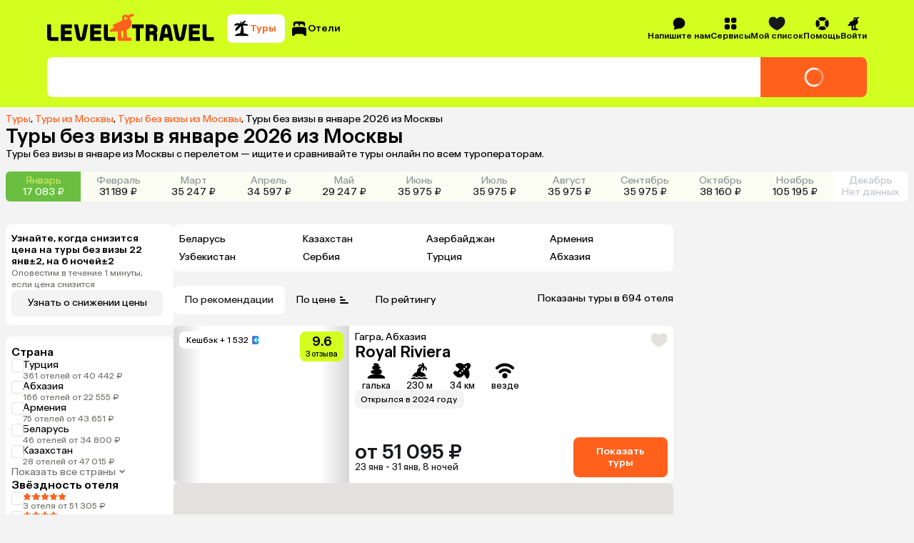

--- FILE ---
content_type: text/css
request_url: https://assets.cdn.level.travel/assets/next/prod/_next/static/css/20bf26b3b5f01285.css
body_size: 9040
content:
.ClientSettingsPageContent_sectionsContainer__z8cI6{display:flex;width:100%;flex-direction:column;gap:.75rem}.ClientSettingsPageContent_logoutButton__Dme9f{width:9.875rem;height:2.5rem;font-weight:500;font-size:.875rem;line-height:1rem}:is(.ClientSettingsPageContent_sectionsContainer__z8cI6 .ClientSettingsPageContent_logoutButton__Dme9f),:is(.ClientSettingsPageContent_sectionsContainer__z8cI6 .ClientSettingsPageContent_logoutButton__Dme9f) div{background-color:var(--grey3)}.ClientSettingsPageContent_logoutButtonMobile__cCDla{width:100%}.ProtectedRoute_container__qxh2x{display:flex;height:50vh;align-items:center;justify-content:center}.ProtectedRoute_containerMobile___BjSz{width:100%}.ProtectedRoute_loader__GjKEN{width:4rem;height:4rem}.ProtectedRoute_loader__GjKEN path{fill:var(--grey2)}.NpsError_container__hBlpP{display:flex;height:23.875rem;flex-direction:column;align-items:center;justify-content:center;padding:1.5em 0;font-size:1rem;gap:1em}@media (min-width:640px){.NpsError_container__hBlpP{min-width:39.5em;height:14.25em}}.NpsError_container__hBlpP>button{background:transparent}.NpsError_errorTitle__HWfxb{margin:0 1.5em;color:var(--black-base);font-weight:700;text-align:center;font-size:1.375rem;line-height:1.625rem}.NpsError_errorDescription__SfZYL{text-align:center;font-size:.875rem;line-height:1rem}.NpsError_button__8ybp2{height:2.5em;font-size:1rem}.HomepageHeader_homepageHeader__HNz3x{z-index:1;display:flex;width:100%;height:4.875rem;justify-content:center;padding:1.25rem 0;background-color:var(--primary);font-size:1rem}.HomepageHeader_giftHeader__D_ym_{background-color:var(--pink)}.HomepageHeader_homepageHeaderMobile__AGsDe{height:3.5625rem;padding:1.3125rem 1rem 0 1.3125rem}.HomepageHeader_homepageHeaderContent__2_I5V{display:flex;width:100%;max-width:var(--xl-screen);height:100%;align-items:flex-end;justify-content:space-between}.HomepageHeader_homepageHeaderLogo__KuL7O{height:100%}.Logo_blackLogo__tjkbZ g{fill:#000}.Logo_logoIcon__OAiz_{height:100%}.HeaderMenu_headerNav__Pxe5b{display:flex;height:100%;align-items:center;justify-content:flex-end}.HeaderSidebar_hamburger__JxHWP{width:24px;height:24px;padding:0;cursor:pointer}@media (min-width:992px){.HeaderSidebar_hamburger__JxHWP{padding:0}}.HeaderSidebar_defaultHamburger__EuK2r{width:1.5em;height:1.5em;cursor:pointer}.HeaderMenuList_headerMenuList__F9Ix3{display:flex;height:100%;align-items:center;font-weight:500;gap:20px}.HeaderMenuContactUs_headerMenuContactUs__VgctS:hover{color:var(--secondary)}:is(.HeaderMenuContactUs_headerMenuContactUs__VgctS:hover>div>div>svg)>path:first-child{fill:var(--secondary)}:is(.HeaderMenuContactUs_headerMenuContactUs__VgctS:hover>div>div>svg)>path:nth-child(2){stroke:var(--secondary)}.HeaderMenuItem_headerMenuItemWrapper__T0LER{position:relative;height:100%;line-height:14px}.HeaderMenuItem_headerMenuItem__B8hAJ{display:flex;height:100%;flex-direction:column;align-items:center;justify-content:space-between;cursor:pointer;font-size:12px;font-weight:500;line-height:14px}.HeaderMenuItem_iconWrapper__0kKhu{height:100%}.HeaderMenuItem_iconWrapperTitle__xeZJV{height:1.25rem}.HeaderMenuItem_iconWrapper__0kKhu svg{height:100%}.HeaderMenuItem_dropdown__uwG2h{position:absolute;z-index:4;top:100%;right:0;padding-top:8px;opacity:0;transform:translateY(-10px);transition:opacity .15s ease,transform .15s ease;visibility:hidden}.HeaderMenuItem_headerMenuItemWrapper__T0LER:hover .HeaderMenuItem_dropdown__uwG2h{opacity:1;transform:translateY(0);visibility:visible}.HeaderMenuService_headerMenuService__e7SJL:hover{color:var(--secondary)}:is(.HeaderMenuService_headerMenuService__e7SJL:hover>div>div>svg)>path:first-child{fill:var(--secondary)}:is(.HeaderMenuService_headerMenuService__e7SJL:hover>div>div>svg)>path:nth-child(2){stroke:var(--secondary)}.HeaderMenuDropdown_dropdown__04614{display:flex;flex-direction:column;padding:8px 0;border-radius:8px;background-color:var(--white);box-shadow:0 4px 8px 0 rgb(0 0 0/6%),0 0 0 1px hsla(0,0%,42%,.08);color:var(--black);white-space:nowrap}.HeaderMenuDropdown_dropdownItem__tsNWs{width:100%;padding:8px 12px}.HeaderMenuDropdown_dropdownItem__tsNWs:hover{background-color:var(--background)}.HeaderMenuDropdown_dropdownItemLink__PpneD{display:flex;width:100%;cursor:pointer;font-size:14px;font-weight:400;line-height:16px}.HeaderMenuWishlist_iconContainer__WoMA2{position:relative;height:100%}.HeaderMenuWishlist_icon__YhhCR:hover{color:var(--secondary)}:is(.HeaderMenuWishlist_icon__YhhCR:hover>div>div>svg)>path:first-child{fill:var(--secondary)}:is(.HeaderMenuWishlist_icon__YhhCR:hover>div>div>svg)>path:nth-child(2){stroke:var(--secondary)}.HeaderMenuWishlist_icon__YhhCR{cursor:pointer;fill:var(--black-base)}.HeaderMenuWishlist_itemsCount__MzcOe{position:absolute;top:-.3125rem;right:.7rem;display:flex;width:1rem;height:1rem;align-items:center;justify-content:center;border-radius:50%;background-color:var(--white);color:var(--black-base);font-size:.75rem;font-weight:700}.HeaderMenuHelp_headerMenuHelp__NZT1N:hover{color:var(--secondary)}:is(.HeaderMenuHelp_headerMenuHelp__NZT1N:hover>div>div>svg)>path:first-child{fill:var(--secondary)}:is(.HeaderMenuHelp_headerMenuHelp__NZT1N:hover>div>div>svg)>path:nth-child(2){stroke:var(--secondary)}.CashbackComponent_infoWrapper__ZrvSb{display:flex;align-items:center;justify-content:center;gap:2px;font-size:1rem;line-height:1.25rem}.CashbackComponent_score__uTbSx{font-size:1rem;line-height:1.25rem}.CashbackComponent_icon__f6pEk{display:flex;width:14px;height:14px;align-items:center;justify-content:center}.HeaderAvatarMenuItem_avatar__y3OYm{height:100%}.AvatarComponent_avatarImage__h4EX_{width:-moz-fit-content;width:fit-content;border-radius:20px;-o-object-fit:cover;object-fit:cover;-o-object-position:center;object-position:center}.HeaderMenuLogin_headerMenuLogin__62nPb:hover{color:var(--secondary)}:is(.HeaderMenuLogin_headerMenuLogin__62nPb:hover>div>div>svg)>path:first-child{fill:var(--secondary)}:is(.HeaderMenuLogin_headerMenuLogin__62nPb:hover>div>div>svg)>path:nth-child(2){stroke:var(--secondary)}.HeaderMenuLogin_modal__csj_g{position:fixed;z-index:9999;top:0;left:0;display:flex;width:100%;height:100%;align-items:center;justify-content:center;background-color:rgba(0,0,0,.5)}.HeaderMenuLogin_modalContent___vxaS{position:relative;z-index:10000;width:90%;max-width:400px;padding:20px;border-radius:8px;background:var(--white);text-align:center}.DefaultHeader_defaultHeader__Ed77s{position:sticky;z-index:5;top:0;display:flex;width:100%;height:4.875rem;justify-content:center;padding:0;background:var(--primary);font-size:1rem}.DefaultHeader_defaultHeaderContent__q_nVG{display:flex;width:100%;max-width:77.5rem;height:100%;align-items:center;justify-content:center;padding:.37rem 1rem;font-size:1rem}.DefaultHeader_defaultHeaderLogo__Yge30{height:100%;padding:.95rem 0;font-size:1rem}.DefaultHeader_defaultHeaderLogoMobile__yVLYf{height:100%}.DefaultHeader_defaultHeaderMenu__CSw4k{padding:.87rem 0}.HeaderSearchPreview_searchPreview__ihn2k{display:flex;min-width:0;height:100%;flex:1 1;flex-direction:column;margin:0 1.62em;font-size:.75rem;font-weight:500;gap:.3333em;line-height:1.1667em}.HeaderSearchPreview_searchPreviewMobile__2MV71{margin:0 1em 0 1.375em}.HeaderSearchPreview_searchFormPreview__c9S4M{display:flex;overflow:hidden;min-width:0;height:3.1666em;height:100%;align-items:center;padding:1em .6667em;border-radius:.6667em;background:var(--white);cursor:pointer;font-size:.75rem;font-weight:500;gap:.6667em;line-height:1.1667em}.HeaderSearchPreview_mobileSearchFormPreview__PieXM{flex-direction:column;padding:.3333em .6667em;gap:0}.HeaderSearchPreview_searchIcon__dwFgr{min-width:1.3333em;height:1.3333em}.HeaderSearchPreview_searchIcon__dwFgr path{fill:var(--black)}.HeaderSearchPreview_searchDetailsTextMobile__5DA43{overflow:hidden;min-width:0;max-width:100%;height:1.1667em;flex:1 1;flex-shrink:1;font-size:.75rem;font-weight:500;line-height:1.1667em;text-overflow:ellipsis;white-space:nowrap}.HeaderSearchPreview_searchDetailsMobile__vnIN5{overflow:hidden;width:100%;min-width:0;text-align:center;text-overflow:ellipsis;white-space:nowrap}.HeaderSearchPreview_searchDetailsTextBlock__zmc7Z{display:inline;overflow:hidden;width:100%;min-width:0;text-overflow:ellipsis;white-space:nowrap}.HeaderSearchPreview_searchDetailsDates__0B2H4,.HeaderSearchPreview_searchDetailsText__yDA4t{margin-right:.5em}.HeaderSearchPreview_defaultTextPreview__9_Kj9{padding:1em .6667em}.HeaderSearchPreview_defaultTextContainer__8P3V4{display:flex;align-items:center;gap:.5rem}.HeaderSearchPreview_defaultTextContainer__8P3V4>svg>path{fill:var(--grey2)}.HeaderSearchPreview_defaultText__sspJi{color:var(--grey2)}.HeaderPreviewTabs_tabsPreview__6BoED{display:flex}.HeaderPreviewTabs_tabPreview__NhM7f{padding:.4133em .6667em;border-radius:.5em;cursor:pointer;font-size:.75rem;font-style:normal;font-weight:500;line-height:1.1667em}.HeaderPreviewTabs_activeTabPreview__EkOKr{background:var(--white);color:var(--secondary)}.Loader_loader__bCYWF{animation:var(--loader-animation)}.AuthCheckoutController_container__rhM1g{position:relative;border-radius:var(--border-radius);background-color:var(--white)}.AuthCheckoutController_container__rhM1g>*{width:22.5rem!important;margin:0 auto!important}.AuthCheckoutController_withTitle__KvO7y{display:flex;flex-direction:column;gap:.5rem}.AuthCheckoutController_title__D2sD6{font-size:1.375rem;font-weight:500;line-height:1.625rem}.AuthCheckoutController_registration__h4AGH>*{width:100%!important}.ClientInfo_container__T_9su{display:flex;align-items:stretch;align-self:stretch;justify-content:space-between;padding:1rem;border-radius:var(--border-radius);background:var(--white);font-size:.875rem}.ClientInfo_container__T_9su.ClientInfo_mobile__g8B1I{flex-direction:column;gap:.75rem}.ClientInfo_title__lryop{display:block;color:var(--grey1)}.ClientInfo_title__lryop.ClientInfo_mobile__g8B1I{width:6.875rem}.ClientInfo_infoBlock__R1zRO.ClientInfo_mobile__g8B1I{display:flex}.ClientPageTitle_title__DwT4t{font-weight:500;text-align:start;font-size:1.75rem;line-height:2.125rem}.ClientPageTitle_titleMobile__74NDZ{font-size:1.375rem;line-height:1.625rem}.CashbackInfo_container__8wd6j{display:flex;width:100%;flex:1 1;align-items:center;justify-content:space-between;padding:.75rem .75rem .75rem 1rem;border-radius:var(--border-radius);margin-top:.75rem;background:var(--white);font-weight:500}.CashbackInfo_containerMobile__3E3_S{padding:.5rem .5rem .5rem .75rem}.CashbackInfo_score___lRg4{font-size:1.375rem;line-height:1.625rem;display:flex;flex-wrap:wrap;gap:.1875rem}.CashbackInfo_scoreMobile__1gN32{font-size:1.125rem;line-height:1.375rem}.CashbackInfo_cashbackWrapper__YYMwo{display:flex;min-width:-moz-min-content;min-width:min-content;flex:1 1;align-items:center;gap:.1875rem}.CashbackInfo_button__9UhGf{font-size:.875rem;line-height:1rem;flex-shrink:0;white-space:nowrap}.CashbackInfo_cashbackWrapperMobile__T2vvm{gap:.125rem;font-size:1.125rem;line-height:1.375rem}.CashbackInfo_cashbackWrapperMobile__T2vvm svg{width:1.125rem;height:1.125rem}.Layout_pageContainer__y9zok{position:relative;display:flex;width:100%;min-width:auto;max-width:77.5rem;box-sizing:border-box;justify-content:center;padding:0 1rem 2.5rem;margin:1.5rem auto 0;gap:1.5rem}.Layout_pageContainerMobile__QC6Rm{width:auto;min-width:revert;flex-direction:column;justify-content:flex-start;padding:0;margin:.75rem .5rem;gap:.75rem}.Layout_pageContent__YyANT{display:flex;width:100%;max-width:54.75rem;flex:1 1;flex-direction:column}.Layout_pageContentMobile__4K20X{width:100%;align-items:flex-start}.GiftHeroBlock_container__aGRg6{display:flex;width:100%;flex-direction:column;margin:0 auto;gap:1.5rem}@media (min-width:768px){.GiftHeroBlock_container__aGRg6{max-width:var(--xl-screen)}}.GiftHeroBlock_mobileContainer__AaUkF{padding:0 .5rem;margin:0;gap:1rem}.GiftHeroBlock_title__z5KSI{color:var(--secondary);font-size:2.875rem;font-weight:500;line-height:3.25rem}.GiftHeroBlock_mobileTitle____U6j{max-width:20rem;font-size:2rem;line-height:2rem}.GiftHeroBlock_subTitle__jdyrA{font-weight:500;font-size:2.125rem;line-height:2.125rem}.GiftHeroBlock_mobileSubTitle__zdUim{max-width:20rem;font-size:1.625rem;line-height:1.625rem}.GiftHeroBlock_heroItems__RMCc_{display:flex;gap:1.5rem}.GiftHeroBlock_mobileHeroItems__dq_7H{flex-direction:column;gap:.5rem}.GiftHeroItem_container__pfo6w{display:flex;width:100%;flex-direction:column;padding:1.25rem 3rem 1.25rem 1.25rem;border-radius:var(--border-radius);background-color:var(--white);gap:.75rem}.GiftHeroItem_mobileContainer__lLNIO{flex-direction:row;padding:.75rem}.GiftHeroItem_header__E3jTd{display:flex;flex-direction:column;gap:.25rem;font-size:1.125rem;line-height:1.375rem}.GiftHeroItem_title__IHvVN{font-weight:500}.GiftPage_container__y44Po{display:flex;flex-direction:column;gap:2.5rem}.GiftPage_mobileContainer__pEmu8{gap:1.5rem}.SimilarLoader_container__WqMU2{display:flex;width:22.5rem;flex-direction:column;align-items:center;justify-content:center;padding:1.5rem;gap:1rem;text-align:center;font-size:1rem;line-height:1.25rem}.SimilarLoader_title__C5BTx{font-size:1.375rem;line-height:1.625rem;font-weight:500}.DestinationSwiper_destinationsHeader__dh3GY{position:relative;display:flex;align-items:center;margin-bottom:.75rem;font-size:1.75rem;font-weight:500;line-height:2.125rem}@media (min-width:640px){.DestinationSwiper_destinationsHeader__dh3GY{margin-bottom:.75rem;font-size:2.5rem;font-weight:500}}.DestinationSwiper_icon__oXTFj{width:2.25rem;height:2.25rem;align-self:flex-start}@media (min-width:640px){.DestinationSwiper_icon__oXTFj{width:3.375rem;height:3.375rem}}.DestinationSwiper_mobileSwiper__ZqvXd{margin:0 -.5rem}.DestinationSwiper_mobileSwiper__ZqvXd .swiperWrapper{padding:0 .5rem}.DestinationSwiper_mobileSwiper__ZqvXd .swiperTrack{gap:.5rem}.DestinationSwiper_cardTop__4YNvQ{position:relative}.DestinationSwiper_skeletonHeader__L4mIt{width:15.625rem;height:2.875rem;border-radius:var(--border-radius);margin-bottom:.75rem;animation:var(--skeleton-animation);background-color:#e0e0e0}.DestinationSlideSkeleton_skeletonSlide__wpXEL{display:flex;width:240px;height:280px;align-items:flex-end;padding:8px;border-radius:4px;margin-bottom:40px;animation:DestinationSlideSkeleton_skeletonLoading__ddzd_ 1.5s infinite;background-color:var(--grey3)}@media (min-width:992px){.DestinationSlideSkeleton_skeletonSlide__wpXEL{width:284px;height:392px}}.DestinationSlideSkeleton_regionContainerSkeleton__d5zEo{display:flex;overflow:hidden;height:124px;flex-wrap:wrap;align-content:flex-start;gap:2px}.DestinationSlideSkeleton_regionSkeleton__JNZMA{width:90px;height:40px;border-radius:11px;animation:DestinationSlideSkeleton_skeletonLoading__ddzd_ 1.5s infinite;background:#fff}@keyframes DestinationSlideSkeleton_skeletonLoading__ddzd_{0%{opacity:.75}50%{opacity:1}to{opacity:.75}}.DestinationSlide_destinationSlide__f0uoF{position:relative;display:flex;overflow:hidden;width:236px;height:318px;flex-direction:column;padding:8px;border-radius:8px;background:var(--white)}@media (min-width:640px){.DestinationSlide_destinationSlide__f0uoF{width:284px;height:392px}}.DestinationSlide_destinationImageContainer__kF_wx{position:relative;width:100%;height:126px}@media (min-width:640px){.DestinationSlide_destinationImageContainer__kF_wx{height:160px}}.DestinationSlide_destinationImage__Jhhpi{width:100%;height:126px;border-radius:8px;-o-object-fit:cover;object-fit:cover}@media (min-width:640px){.DestinationSlide_destinationImage__Jhhpi{height:160px}}.DestinationSlide_destinationSlideLink__UB09A{position:absolute;z-index:1;bottom:0;left:0;width:100%;height:100%}.DestinationSlide_destinationSlideHeaderSection__35Zns{position:absolute;display:flex;flex-direction:column;padding:8px;gap:2px}@media (min-width:640px){.DestinationSlide_destinationSlideHeaderSection__35Zns{padding:12px}}.DestinationSlide_destinationSlideHeader__ta6ip{color:var(--black);font-size:16px;font-weight:500;line-height:20px}@media (min-width:640px){.DestinationSlide_destinationSlideHeader__ta6ip{font-size:18px;line-height:22px}}.DestinationSlide_destinationSlidePrice__k_m2v{color:var(--black);font-size:16px;font-weight:500;line-height:20px}@media (min-width:640px){.DestinationSlide_destinationSlidePrice__k_m2v{font-size:18px;line-height:22px}}.DestinationSlide_destinationSlideTourDetails__HCvlD{margin-top:8px;color:var(--black);font-size:16px;font-weight:500;line-height:20px}@media (min-width:640px){.DestinationSlide_destinationSlideTourDetails__HCvlD{margin-top:12px;font-size:18px}}.DestinationSlide_destinationRegions__XyOB4{display:flex;flex-wrap:wrap;margin-top:8px;gap:4px}@media (min-width:640px){.DestinationSlide_destinationRegions__XyOB4{margin-top:12px;gap:8px}}.DestinationSlide_destinationRegion__xL4Ni{display:flex;flex-direction:column;align-items:flex-start;padding:7px 12px;border-radius:8px;background:var(--background)}@media (min-width:640px){.DestinationSlide_destinationRegion__xL4Ni{padding:8px 12px}}.DestinationSlide_destinationRegionName__mwN7q{color:var(--black);font-size:12px;font-weight:500;line-height:18px}@media (min-width:640px){.DestinationSlide_destinationRegionName__mwN7q{margin-bottom:2px;font-size:14px}}.DestinationSlide_destinationRegionPrice__1WG8c{color:var(--black);font-size:12px;font-weight:400}@media (min-width:640px){.DestinationSlide_destinationRegionPrice__1WG8c{font-size:14px;line-height:16px}}.DestinationSlide_whiteOverlay__nhYlZ{position:absolute;right:0;bottom:0;left:0;height:8px;background:var(--white);pointer-events:none}.EarlyBookingSwiper_earlyBookingsHeader__8D75j{position:relative;display:flex;align-items:flex-start;margin-bottom:.75rem;font-size:1.75rem;font-weight:500;line-height:2.125rem}@media (min-width:640px){.EarlyBookingSwiper_earlyBookingsHeader__8D75j{align-items:center;margin-bottom:.75rem;font-size:2.5rem;font-weight:500}}.EarlyBookingSwiper_icon__OWad2{width:2.25rem;height:2.25rem;align-self:flex-start;margin-top:-5px}@media (min-width:640px){.EarlyBookingSwiper_icon__OWad2{width:3.375rem;height:3.375rem;margin-top:0}}.EarlyBookingSwiper_mobileSwiper__Hrei_{margin:0 -.5rem}.EarlyBookingSwiper_mobileSwiper__Hrei_ .swiperWrapper{padding:0 .5rem}.EarlyBookingSwiper_mobileSwiper__Hrei_ .swiperTrack{gap:.5rem}.EarlyBookingSwiper_cardTop__vyizE{position:relative}.EarlyBookingSwiper_skeletonHeader__1axmx{width:15.625rem;height:2.875rem;border-radius:var(--border-radius);margin-bottom:.75rem;animation:var(--skeleton-animation);background-color:#e0e0e0}.EarlyBookingSlideSkeleton_skeletonSlide__p9_sZ{display:flex;width:240px;height:280px;align-items:flex-end;padding:8px;border-radius:4px;margin-bottom:40px;animation:EarlyBookingSlideSkeleton_skeletonLoading__FEHCw 1.5s infinite;background-color:var(--grey3)}@media (min-width:992px){.EarlyBookingSlideSkeleton_skeletonSlide__p9_sZ{width:284px;height:392px}}.EarlyBookingSlideSkeleton_regionContainerSkeleton__wRdKW{display:flex;overflow:hidden;height:124px;flex-wrap:wrap;align-content:flex-start;gap:2px}.EarlyBookingSlideSkeleton_regionSkeleton__26xR6{width:90px;height:40px;border-radius:11px;animation:EarlyBookingSlideSkeleton_skeletonLoading__FEHCw 1.5s infinite;background:#fff}@keyframes EarlyBookingSlideSkeleton_skeletonLoading__FEHCw{0%{opacity:.75}50%{opacity:1}to{opacity:.75}}.EarlyBookingSlide_earlyBookingSlide__j77VQ{position:relative;display:flex;overflow:hidden;width:236px;height:318px;flex-direction:column;padding:7px;border-radius:8px;background:var(--white)}@media (min-width:640px){.EarlyBookingSlide_earlyBookingSlide__j77VQ{width:284px;height:392px;padding:8px}}.EarlyBookingSlide_earlyBookingImageContainer__MRn9k{position:relative;width:100%;height:126px}@media (min-width:640px){.EarlyBookingSlide_earlyBookingImageContainer__MRn9k{height:160px}}.EarlyBookingSlide_earlyBookingImage__v_6L0{width:100%;height:126px;border-radius:8px;-o-object-fit:cover;object-fit:cover}@media (min-width:640px){.EarlyBookingSlide_earlyBookingImage__v_6L0{height:160px}}.EarlyBookingSlide_earlyBookingSlideLink__A0hyY{position:absolute;z-index:1;bottom:0;left:0;width:100%;height:100%}.EarlyBookingSlide_earlyBookingSlideHeaderSection__aQJjW{position:absolute;display:flex;flex-direction:column;padding:8px;gap:8px}@media (min-width:640px){.EarlyBookingSlide_earlyBookingSlideHeaderSection__aQJjW{padding:12px}}.EarlyBookingSlide_earlyBookingSlideHeader__rsbtm{color:var(--black);font-size:16px;font-weight:500}@media (min-width:640px){.EarlyBookingSlide_earlyBookingSlideHeader__rsbtm{font-size:18px}}.EarlyBookingSlide_earlyBookingSlidePrice__DnmyU{color:var(--black);font-size:16px}@media (min-width:640px){.EarlyBookingSlide_earlyBookingSlidePrice__DnmyU{font-size:18px}}.EarlyBookingSlide_earlyBookingSlideTourDetails__zR3lo{margin-top:10px;color:var(--black);font-size:16px;font-weight:500}@media (min-width:640px){.EarlyBookingSlide_earlyBookingSlideTourDetails__zR3lo{margin-top:12px;font-size:18px}}.EarlyBookingSlide_earlyBookingRegions__UtDrH{display:flex;flex-wrap:wrap;margin-top:12px;gap:4px}@media (min-width:640px){.EarlyBookingSlide_earlyBookingRegions__UtDrH{gap:8px}}.EarlyBookingSlide_earlyBookingRegionName__GPGKh{color:var(--black);font-size:12px;font-weight:500;line-height:18px}@media (min-width:640px){.EarlyBookingSlide_earlyBookingRegionName__GPGKh{margin-bottom:2px;font-size:14px}}.EarlyBookingSlide_earlyBookingRegionPrice__9So9T{color:var(--black);font-size:12px;font-weight:400}@media (min-width:640px){.EarlyBookingSlide_earlyBookingRegionPrice__9So9T{font-size:14px;line-height:16px}}.EarlyBookingSlide_earlyBookingRegion__0u3fn{display:flex;flex-grow:1;flex-shrink:1;flex-basis:calc(50% - 4px);align-items:center;justify-content:center;padding:7px 12px;border-radius:8px;background:var(--background)}@media (min-width:640px){.EarlyBookingSlide_earlyBookingRegion__0u3fn{padding:8px 12px}}.EarlyBookingSlide_earlyBookingRegion__0u3fn:last-child{display:flex;height:44px;align-items:center;justify-content:center}@media (min-width:640px){.EarlyBookingSlide_earlyBookingRegion__0u3fn:last-child{height:52px}}.EarlyBookingSlide_earlyBookingRegion__0u3fn:last-child p{text-align:center}@media (min-width:640px){.HeroAppBanner_appBannerContainer__XfYBV{position:absolute;top:0;right:0;display:flex;height:100%;align-items:flex-start;padding-top:24px}}@media (min-width:992px){.HeroAppBanner_appBannerContainer__XfYBV{padding-right:0}}.HeroAppBanner_appBanner__CXrFR{display:none}@media (min-width:768px){.HeroAppBanner_appBanner__CXrFR{display:flex;max-width:270px;align-items:center;justify-content:space-between;padding:12px 7px 12px 12px;border-radius:8px;background-color:var(--white)}}.HeroAppBanner_textWrapper__HEJUH{flex:1 1;margin-right:16px}.HeroAppBanner_promoTitle__oiYDc{margin-bottom:4px;color:var(--black);font-size:14px;line-height:18px}@media (min-width:640px){.HeroAppBanner_promoTitle__oiYDc{font-size:16px;line-height:20px}}.HeroAppBanner_promoText__fNoLW{font-size:12px;font-weight:400;line-height:14px}@media (min-width:992px){.HeroAppBanner_promoText__fNoLW{font-size:14px;line-height:16px}}.HeroAppBanner_salePercent__yXr_0{color:var(--secondary);font-size:14px;font-weight:400;line-height:16px}.HeroAppBanner_qrWrapper__Cu68X{display:flex;width:100px;align-items:center;justify-content:center}.HeroAppBanner_loader__VSLVy{width:60px;animation:HeroAppBanner_spin__x4n98 1s linear infinite;color:var(--white)}.HeroAppBanner_loader__VSLVy path{fill:var(--secondary)}@keyframes HeroAppBanner_spin__x4n98{0%{transform:rotate(0deg)}to{transform:rotate(1turn)}}.SearchBlock_searchBlock__djTqk{display:flex;width:100%;flex-direction:column;gap:4px}@media (min-width:992px){.SearchBlock_searchBlock__djTqk{gap:8px}}.SearchBlock_searchForm__P3GaY{display:flex;flex-direction:column;gap:12px}@media (min-width:992px){.SearchBlock_searchForm__P3GaY{border-radius:8px;gap:6px}}.Wishlist_ard_container__Up9xI{overflow:hidden;min-height:7.5rem;border-radius:.5em;background:#fff;box-shadow:0 .125em .25em 0 hsla(51,13%,80%,.8)}.Wishlist_ard_topContainer__rh_vL{display:flex;align-items:flex-start;justify-content:space-between}.Wishlist_ard_imageWrapper___eLd9{position:relative;overflow:hidden;width:4rem;flex:1 0 auto;align-self:stretch}.Wishlist_ard_imageWrapper___eLd9>div:last-child{position:absolute;top:.5rem;left:.5rem;width:1.875rem;height:1.25rem;font-size:.75rem;letter-spacing:.1em;line-height:.8125rem;font-weight:700;letter-spacing:normal}.Wishlist_ard_hotelImage__Ic6H5{width:4rem;height:100%;-o-object-fit:cover;object-fit:cover}.Wishlist_ard_noPhoto__7rcYc{display:flex;width:4rem;height:7.5rem;flex-direction:column;align-items:center;justify-content:flex-end;padding:2.1875rem 0 1.9375rem;gap:.449rem}.Wishlist_ard_noPhoto__7rcYc>svg{width:2.125em;height:1.4375em}.Wishlist_ard_rightSide__3IKdc{display:flex;flex-direction:column;align-items:flex-end;align-self:stretch;justify-content:space-between;padding:.5em}.Wishlist_ard_itemType__tXueN{color:var(--grey-medium);font-size:.75rem;letter-spacing:.1em;line-height:.8125rem}.ClientSettingsPageTitle_title__cuI78{font-weight:500;text-align:start;font-size:1.75rem;line-height:2.125rem}.ClientSettingsPageTitle_titleMobile__xxgxJ{font-size:1.375rem;line-height:1.625rem}.EditClientForm_container__km56v{display:flex;width:100%;flex-direction:column;padding:1rem;border-radius:var(--border-radius);margin-top:.75rem;background:var(--white)}.EditClientForm_containerMobile__47wQx{padding:.5rem .5rem .5rem .75rem}.EditClientForm_title__UBi07{margin-bottom:.75rem;font-weight:500;font-size:1.375rem;line-height:1.625rem}.EditClientForm_titleMobile__DWlTY{font-size:1.125rem;line-height:1.375rem}.EditClientForm_form__dKFxH{display:flex;flex-direction:column;gap:1rem}.EditClientForm_inputsWrapper____WMh{display:flex;width:100%;flex-wrap:wrap;gap:.75rem}.EditClientForm_inputsWrapper____WMh>*{min-width:calc(50% - .5rem)}.EditClientForm_inputsWrapperMobile__2aWEa{flex-direction:column}.EditClientForm_inputsWrapperMobile__2aWEa>*{width:100%}.EditClientForm_button__LRGNa{width:6.625rem;font-weight:500;font-size:.875rem;line-height:1rem}.EditClientForm_buttonMobile__Gzztf{width:100%}.EditClientForm_inputsWrapper____WMh div div{height:2.5rem}.EditClientForm_inputsWrapper____WMh input{height:2.5rem;font-size:.875rem;line-height:1rem}.EditClientForm_inputsWrapper____WMh span{font-size:.875rem;line-height:1rem}.EditClientForm_inputsWrapperMobile__2aWEa span{font-size:.75rem;line-height:.875rem}.EmailConfirmation_confirmationWrapper__ILelk.EmailConfirmation_confirmationWrapper__ILelk{display:flex;height:-moz-fit-content;height:fit-content;gap:.25rem}.EmailConfirmation_confirmationButton__HjJ11.EmailConfirmation_confirmationButton__HjJ11{height:-moz-fit-content;height:fit-content;color:var(--secondary)}.GoodbyeMessage_container__Edjue{display:flex;flex-direction:column;align-items:center;padding:2.5rem;gap:1rem}.GoodbyeMessage_containerMobile___pF8B{padding:0}.GoodbyeMessage_text__4qfdR{font-weight:500;text-align:center;font-size:1.375rem;line-height:1.625rem}.GoodbyeMessage_textMobile__N47f_{font-size:1.125rem;line-height:1.375rem}.GoodbyeMessage_heart__DOrMd{width:6.25rem;height:6.25rem}.ExpandedHeader_expandedHeader__jFVbC{position:fixed;display:flex;width:100%;justify-content:center;animation:ExpandedHeader_slideDown__FipiQ .5s cubic-bezier(.32,.72,0,1);background:var(--primary);font-size:1rem}.ExpandedHeader_expandedHeaderContentWrapper__RWeWH{max-width:77.5rem;flex:1 1}.ExpandedHeader_expandedHeaderMobile__n7Enz{padding:0}.ExpandedHeader_expandedHeader__jFVbC.ExpandedHeader_visible__CFaaZ{animation:ExpandedHeader_slideIn__zwPhR .2s ease-out forwards}.ExpandedHeader_expandedHeader__jFVbC.ExpandedHeader_closing__pVTO_{animation:ExpandedHeader_slideOut__jMAWi .2s ease-in forwards}.ExpandedHeader_backdrop__V7oMX{position:fixed;animation:ExpandedHeader_fadeIn__KkOKT .5s cubic-bezier(.32,.72,0,1);-webkit-backdrop-filter:blur(.25rem);backdrop-filter:blur(.25rem);background:rgba(0,0,0,.4);inset:0}@keyframes ExpandedHeader_slideDown__FipiQ{0%{transform:translateY(-100%)}to{transform:translateY(0)}}@keyframes ExpandedHeader_fadeIn__KkOKT{0%{opacity:0}to{opacity:1}}.ExpandedHeaderContent_expandedHeaderContent__nDaoo{flex-grow:1}.ExpandedHeaderContent_searchHeaderContent__wehUe{max-width:100%}.ExpandedHeaderContent_firstRow__9Ofuw{display:flex;min-width:100%;align-items:center;padding:1.1875rem 0}.ExpandedHeaderContent_firstRowMobile__9__k7{flex-direction:column;align-items:flex-start;padding:1.31rem .5rem .5rem;gap:1.5rem}.ExpandedHeaderContent_logo__EyJYi{min-width:14.76rem;height:100%;margin-right:1rem}.ExpandedHeaderContent_logoMobile__5XVDi{height:2.25rem;margin-left:.81rem}.ExpandedHeaderContent_searchTypeTabs__Ntm4W{flex:1 1}.ExpandedHeaderContent_secondRow__yN4b7{min-height:4.37rem;transition:all .25s ease-in-out}.ExpandedHeaderContent_secondRowMobilePackage__Ih4oD{overflow:hidden;min-height:27.25rem;max-height:27.25rem;padding:0 0 1.5rem}.ExpandedHeaderContent_secondRowMobileHotel__LO90U{overflow:hidden;min-height:21.75rem;max-height:21.75rem;padding:0 0 1.5rem}.CigarettePreview_loadingContainer__5wBja{display:block}.CigarettePreview_inputsWrapper__Wf2iZ{display:flex;overflow:hidden;height:100%;flex-direction:column;padding:.5rem .5rem 5.25rem;gap:1rem}.CigarettePreview_skeletonInput__p_i8i{height:3rem;border-radius:.5rem;animation:CigarettePreview_pulse__73NSt 1.5s ease-in-out infinite;background-color:var(--white)}.CigarettePreview_skeletonLabel__xJbp9{width:10.625rem;height:1rem;border-radius:.25rem;margin-bottom:.5rem;animation:CigarettePreview_pulse__73NSt 1.5s ease-in-out infinite;background:var(--grey3)}.CigarettePreview_row__k89a_{display:flex;gap:.5rem}.CigarettePreview_skeletonHalfInput__8Sz5R{height:3rem;border-radius:.625rem;animation:CigarettePreview_pulse__73NSt 1.5s ease-in-out infinite;background-color:var(--white)}.CigarettePreview_rowHalf__rL6jS{flex:1 1}.CigarettePreview_skeletonHalfLabel__PAkTu{width:4.375rem;height:1rem;border-radius:.25rem;margin-bottom:.5rem;animation:CigarettePreview_pulse__73NSt 1.5s ease-in-out infinite;background:var(--grey3)}.CigarettePreview_buttonContainer__0U7O6{position:absolute;bottom:0;width:100%;padding:1rem .5rem 1.5rem;background:var(--primary)}.CigarettePreview_skeletonButton__ejWH6{display:flex;width:100%;height:3rem;align-items:center;justify-content:center;border-radius:.5rem;background-color:var(--secondary)}.CigarettePreview_loader__UkEMT{height:2.25rem}@keyframes CigarettePreview_pulse__73NSt{0%{opacity:1}50%{opacity:.6}to{opacity:1}}.CigarettePreview_desktopInputsWrapper__7bW6d{display:block;display:flex;overflow:hidden;height:3.5rem;justify-content:flex-end;border-radius:var(--border-radius);background:var(--white);isolation:isolate}.CigarettePreview_desktopButtonContainer__I9yDO{display:flex;width:9.3125rem;align-items:center;justify-content:center;background:var(--secondary)}.CigarettePreview_desktopLoader__30bIw{width:2rem;height:2rem}.SearchTypeTabs_tabs__uMF72{display:flex;overflow:auto;height:100%;align-items:center}.SearchTypeTabs_tabs__uMF72::-webkit-scrollbar{display:none;-webkit-appearance:none;appearance:none}.SearchTypeTabs_tabs__uMF72{-ms-overflow-style:none;scrollbar-width:none}.SearchTypeTab_tab__N5Cd6{display:flex;align-items:center;padding:.4375rem .75rem .4375rem .5rem;border-radius:.5rem;color:var(--black);cursor:pointer;gap:.5rem;transition:all .15s ease-in-out}.SearchTypeTab_tab__N5Cd6 svg{width:1.5rem;height:1.5rem}.SearchTypeTab_tabCompact__9l5Je.SearchTypeTab_tabCompact__9l5Je{padding:.5rem .75rem .5rem .5rem}.SearchTypeTab_tabText___Hiay{font-size:.875rem;font-weight:500;line-height:1.1429}.SearchTypeTab_tabActive__jvQNZ{background:#fff;color:var(--secondary)}:is(.SearchTypeTab_tabActive__jvQNZ svg) path{fill:var(--secondary)}.SearchTypeTab_tabActiveCompact__tdTTg.SearchTypeTab_tabActiveCompact__tdTTg{background:var(--white);color:var(--secondary)}:is(.SearchTypeTab_tabActiveCompact__tdTTg.SearchTypeTab_tabActiveCompact__tdTTg svg) path{stroke:var(--secondary)}.SearchForm_searchForm__HqOlz{position:relative}.SearchForm_searchFormWizardOpen__Rnnrh{position:fixed;z-index:2;top:0;left:0;width:100%}.SearchForm_searchFormCigarette__pQCZa{position:absolute!important}.EllipsisLoader_ellipsisLoader__hs_eh{display:flex;align-items:center;justify-content:center}.EllipsisLoader_ellipsisLoader__hs_eh div{width:10px;height:10px;border-radius:50%;margin:2px;animation:EllipsisLoader_blink__SN9Qg 1s infinite;background-color:grey}.EllipsisLoader_ellipsisLoader__hs_eh div:first-child{animation-delay:0s}.EllipsisLoader_ellipsisLoader__hs_eh div:nth-child(2){animation-delay:.2s}.EllipsisLoader_ellipsisLoader__hs_eh div:nth-child(3){animation-delay:.4s}@keyframes EllipsisLoader_blink__SN9Qg{0%,to{opacity:.2}50%{opacity:1}}.ButtonPreview_buttonPreview__k6RHS.ButtonPreview_buttonPreview__k6RHS{width:150px;min-height:56px;padding:0 24px;border-radius:0 8px 8px 0;color:var(--white);font-size:18px;font-weight:500;line-height:22px}.ButtonPreview_buttonLoader__k05mG{width:16px;height:16px}.ButtonPreview_buttonLoader__k05mG path{stroke:var(--white)}.SeoHeader_expandedSeoHeader__VB5Xy{position:sticky;z-index:5;top:0;width:100%;padding:0 4.125rem;background:var(--primary);font-size:1rem}.SeoHeader_expandedSeoHeaderMobile__Jv2NN{position:relative;height:100%;padding:0}.SeoHeader_seoHeaderMobile___uxmD{position:fixed;z-index:5;top:0;display:flex;width:100%;height:4.875rem;justify-content:center;padding:0;animation:SeoHeader_slideDownFadeIn__2cRfE .3s ease-in-out;background:var(--primary);font-size:1rem}.SeoHeader_defaultHeaderContent__Fl7rd{display:flex;width:100%;max-width:77.5rem;height:100%;align-items:center;justify-content:center;padding:.37rem 1rem;font-size:1rem}.SeoHeader_defaultHeaderLogo__Ed5gB{height:100%;padding:.95rem 0;font-size:1rem}.SeoHeader_defaultHeaderLogoMobile__61raJ{height:100%}.SeoHeader_defaultHeaderMenu__Sjpoz{padding:.87rem 0}@keyframes SeoHeader_slideDownFadeIn__2cRfE{0%{opacity:0;transform:translateY(-100%)}to{opacity:1;transform:translateY(0)}}.SearchHeader_searchHeader__YGbfC{z-index:5;top:0;display:flex;width:100%;justify-content:center;padding:0;background:var(--primary);font-size:1rem}.SearchHeader_searchHeaderContent__K7iBs{display:flex;width:100%;height:100%;align-items:center;justify-content:center;padding:.37rem 4.12rem;font-size:1rem}.SearchHeader_searchHeaderLogoMobile__dpXG8{height:100%;flex-shrink:0;padding:.95rem 0;font-size:1rem}.SearchHeader_searchHeaderMobile__OJ9Dq{height:4.875rem}.SearchHeader_searchHeaderContentMobile__gTYow{padding:.37rem 1rem}.SearchHeader_searchHeaderMenu__UsPgo{padding:.87rem 0}.PaymentPage_container__jPYb3{display:flex;width:100%;flex-direction:column;margin:1.5rem 0 4.5rem;gap:.5rem}@media (min-width:992px){.PaymentPage_container__jPYb3{align-items:center}.PaymentPage_container__jPYb3>div:last-child{padding:1rem 2rem 1rem 1rem}.PaymentPage_container__jPYb3>*{min-width:54.75rem;max-width:70vw}}.PaymentPage_title__76fZ4{width:100%;font-size:1.75rem;font-weight:500;line-height:2.125rem;text-align:left}.Payment_container__cogQY{display:flex;flex-direction:column;padding:.75rem .5rem;border-radius:.5rem;background:var(--white);gap:.75rem}.Payment_containerMobile__D5_vF{padding:.75rem .5rem}.Payment_title__Uv_AO{width:100%;font-size:1.75rem;font-weight:500;line-height:2.125rem;text-align:left}.Payment_mobileAlertContainer__lhwa3{display:flex;min-height:89vh;min-height:89dvh;flex-direction:column;margin:-1.5rem 0 -4.5rem}.PaymentMethod_container__Yuzs0{display:flex;flex-direction:column;gap:.5rem;font-size:.875rem;line-height:1rem}.PaymentMethod_label__BLGFO{display:flex;align-items:center;color:var(--black);cursor:pointer;font-weight:500;gap:.25rem}.PaymentMethod_description__NbE_q{color:var(--grey1)}.PaymentMethod_description__NbE_q a{color:var(--black);text-decoration:none}.PaymentMethod_selector___bmBf{display:flex;gap:.5rem}.PaymentMethod_selector___bmBf input{width:1.125rem;height:1.125rem;cursor:pointer}.PaymentMethod_additionalDataWrapper__0SXq3{padding:.75rem .5rem;border-radius:var(--border-radius);margin-left:1.625rem;background:var(--background)}@media (min-width:992px){.PaymentMethod_additionalDataWrapper__0SXq3{padding:1rem}}.PaymentMethod_labelContainer___CoyR{display:flex;flex-direction:column;gap:.125rem}.Month_container__bIbcf{display:flex;min-width:80px;height:42px;flex-grow:1;align-items:center;justify-content:center;text-decoration:none;white-space:nowrap}.Month_container__bIbcf:first-child{border-bottom-left-radius:6px;border-top-left-radius:6px}.Month_container__bIbcf:last-child{border-bottom-right-radius:6px;border-top-right-radius:6px}.Month_contentContainer__zkryZ{text-align:center}.Month_noInfo__61u4Q{color:var(--grey-light)}.Month_backgroundClassname0__7oJbs{background:var(--white)}.Month_segmentColorClassname0__r3jW9{color:var(--grey-light);opacity:1}.Month_priceColorClassname0__PnEct{color:var(--grey-light)}.Month_backgroundClassname1__8WMx0{background:#fbfdf2}.Month_segmentColorClassname1__vA3Xf{color:#919499;opacity:1}.Month_priceColorClassname1__pttcS{color:#17181a}.Month_backgroundClassname2__9Q7GM{background:#fbfdf2}.Month_segmentColorClassname2__BGaiF{color:#919499;opacity:1}.Month_priceColorClassname2__g4BLP{color:#17181a}.Month_backgroundClassname3__WAfnH{background:#f1f7d2}.Month_segmentColorClassname3__FZs6I{color:#17181a;opacity:.5}.Month_priceColorClassname3__mnwZk{color:#17181a}.Month_backgroundClassname4__RLA0v{background:#cce763}.Month_segmentColorClassname4__M2bhw{color:#17181a;opacity:.5}.Month_priceColorClassname4__N24iF{color:#17181a}.Month_backgroundClassname5__HpEau{background:#6abf40}.Month_segmentColorClassname5__MukKa{color:#cce763;opacity:1}.Month_priceColorClassname5__YkxH_{color:var(--white)}.Month_loader__v6fHz{width:1.5rem}.Month_loader__v6fHz>g{fill:var(--secondary)}.MainContainer_mainSection__6B2Nr{position:relative;display:flex;flex-direction:row;margin-bottom:16px;gap:16px}.MainContainer_mainSectionMobile__Sm4uP{flex-direction:column-reverse}.MainContainer_floatingPanelContainer__EWeqO{position:sticky;z-index:5;bottom:0;left:0;width:100vw;padding-bottom:20px}.MainContainer_mapOpen__4rfLg{z-index:6}.FloatingPanelMobile_floatingPanelWrapper___ARGi{position:relative;width:100%;height:50px;padding:0 54px;pointer-events:none}.FloatingPanelMobile_floatingPanelWrapper___ARGi button{pointer-events:all}.FloatingPanelMobile_bottomPanelWrapper__WuzD3{display:flex;height:100%;border-radius:var(--border-radius);background-color:var(--white);box-shadow:var(--box-shadow)}.FloatingPanelMobile_buttonContainer__fFe_t{display:flex;height:100%;flex-direction:column;align-items:center;justify-content:space-between}.FloatingPanelMobile_bottomPanelWrapper__WuzD3 .FloatingPanelMobile_button__yWfqu{display:block;flex:1 1;padding:8px 12px;border:none;background-color:var(--white)}:is(.FloatingPanelMobile_bottomPanelWrapper__WuzD3 .FloatingPanelMobile_button__yWfqu):active{background-color:#f1f1f1}.FloatingPanelMobile_separator___LYPm{flex:0 0 1px;margin:.5rem 0;background-color:var(--black);opacity:.08}.SubscribeButton_button__UyvPQ{border-bottom-left-radius:var(--border-radius);border-top-left-radius:var(--border-radius)}.SubscribeButton_text__YYDqL{font-size:.75rem;line-height:1rem}.ShowFiltersButton_content___JmAw{height:1rem}.ShowFiltersButton_firstButton__LGHrh{border-bottom-left-radius:var(--border-radius);border-top-left-radius:var(--border-radius)}.ShowFiltersButton_counter___Pq5I{position:absolute;display:flex;width:1rem;height:1rem;align-items:center;justify-content:center;border-radius:50%;background-color:var(--secondary);color:var(--white);font-style:normal;font-weight:500;transform:translate(11px,-4px);font-size:.75rem;line-height:1rem}.ShowFiltersButton_text__iO_86{font-size:.75rem;line-height:1rem}.ToggleMapButton_button__odCyw{border-bottom-right-radius:var(--border-radius);border-top-right-radius:var(--border-radius)}.ToggleMapButton_button__odCyw:active{background-color:#f1f1f1}.ToggleMapButton_text__k1d89{font-size:.75rem;line-height:1rem}.LeftSection_stickyBox__kxG1R{z-index:auto;height:-moz-fit-content;height:fit-content}.LeftSection_sidebar__YNwiT{width:235px;min-width:235px;padding:12px 15px 12px 8px;border-radius:8px;background-color:var(--white)}.LeftSection_sidebarMobile__w7Z_W a,.LeftSection_sidebarMobile__w7Z_W button{font-size:1.125rem;line-height:1.375rem}.LeftSection_subscribeWrapper__yXEsK{margin-bottom:1em}.PricewatchSubscribe_mobileWrapper__6Uh9y{position:fixed;z-index:1;overflow:hidden;padding:16px 8px;background-color:#fff;inset:0}.ReviewsBlockController_blockWrapperLocked__6g5CW{cursor:wait;pointer-events:none}.HotelVideo_videoContainer___9Nd0 .react-player__preview{visibility:hidden}.HotelVideo_playIcon__au1Go .react-player__preview .react-player__shadow{background:radial-gradient(rgba(0,0,0,.7) 40%,rgba(0,0,0,.1) 70%)!important}.HotelVideo_image__2u__D{-o-object-fit:cover;object-fit:cover;-o-object-position:center;object-position:center}.HotelsPageMobile_hotelsPageMobileWrapper__w54mR{min-height:100vh}.HotelsOffersPage_offersPage__lYPGp{padding:.75em .5em 0;animation:HotelsOffersPage_fadeIn__Poatp .3s ease-in-out forwards}@keyframes HotelsOffersPage_fadeIn__Poatp{0%{opacity:0}to{opacity:1}}.SearchProgressBar_progressBarContainer__rhPfV{position:sticky;z-index:2;top:0;width:100%;height:.1875rem;opacity:1;transition:opacity .5s ease}.SearchProgressBar_invisible__ow7rf{visibility:hidden}.NoFilteredOptions_resetFilterItem__tBmQB.NoFilteredOptions_resetFilterItem__tBmQB{padding:.375rem .625rem .375rem .75rem;gap:.25rem;text-align:start;font-size:.875rem;line-height:1rem}.NoFilteredOptions_deleteIcon__5vgeB{height:1rem}.NoFilteredOptions_deleteIcon__5vgeB>path{fill:var(--grey-1)}.NoFilteredOptions_disabled__2G7Ec{cursor:not-allowed;opacity:.6}.NoFilteredOptions_strikethrough__PdZoS{text-decoration:line-through}.PreviousFilter_filterWrapper__bIBfO{display:flex;align-items:flex-start;justify-content:flex-start;gap:1rem}.PreviousFilter_iconPart__Nko3c{width:1.125rem;height:1.125rem;border-radius:var(--border-radius);background:var(--secondary)}.PreviousFilter_checkIcon__eNkps{width:.875rem;height:.875rem}.PreviousFilter_checkIcon__eNkps path{fill:var(--white)}.PreviousFilter_textPart__Nq8Ml{display:flex;flex-direction:column;gap:.125rem;text-align:left}.PreviousFilter_filterName__8uKzD{font-size:.875rem;line-height:1rem}.PreviousFilter_filterValue__YqcbK{color:var(--grey2);font-size:.75rem;line-height:1rem}.BannerStars_data__qW6O7{display:flex;align-items:center}.BannerStars_data__qW6O7 p:last-child{margin-left:8px}.BannerStars_stars__DF5vh{display:flex;overflow:hidden;gap:1px}.BannerStars_reviews__yV7ny{color:var(--grey1);font-size:12px;font-weight:400;line-height:14px}.BannerStars_star__MAYNK{min-width:12px;min-height:12px;flex-shrink:0}.BannerStars_star__MAYNK path{fill:var(--secondary);stroke:var(--secondary)}.BannerStars_partialStarContainer__speMd{display:inline-block;overflow:hidden;height:12px}.CopyPromoCode_codeWrapper__kaHAs{display:flex;align-items:center;padding:7px 12px;border-radius:8px;margin:12px 0;background:var(--background);gap:6px}.CopyPromoCode_codeText__7fQ7Y{color:var(--secondary);font-size:22px;font-weight:400;line-height:26px;text-align:center}.CopyIcon_copyIcon__NwXC3,.CopyIcon_doneIcon__stJ8B{width:20px;height:20px;color:var(--secondary)}@keyframes CookiesBanner_appearance__B453j{0%{bottom:-80px;opacity:0}to{bottom:8px;opacity:1}}@keyframes CookiesBanner_hiding__zA_S9{0%{bottom:8px;opacity:1}to{bottom:-80px;opacity:0}}.CookiesBanner_banner__r22U4{position:fixed;bottom:24px;left:0;animation:CookiesBanner_appearance__B453j .3s ease-in-out}.CookiesBanner_bannerMobile__XQhSl{right:4px;left:4px}.CookiesBanner_bannerDesktop__CwNDi{width:100vw;pointer-events:none}.CookiesBanner_bannerHiding__EXRSc{animation:CookiesBanner_hiding__zA_S9 .3s ease-in-out}.CookiesBanner_content__uO2zd{display:flex;align-items:center;justify-content:center;padding:8px 12px;border-radius:8px;margin:0 auto;background:var(--white);box-shadow:0 4px 8px 0 rgb(0 0 0/6%),0 0 0 1px hsla(0,0%,42%,.08)}.CookiesBanner_contentMobile__s8lHi{font-size:.875rem;line-height:1rem;gap:8px}.CookiesBanner_contentDesktop__8RjyZ{max-width:756px;font-size:14px;font-weight:400;line-height:16px;pointer-events:all}.CookiesBanner_bannerButton___qFYM{margin-left:8px;cursor:pointer}.CookiesBanner_link__YF9Eo{color:var(--secondary)}

--- FILE ---
content_type: text/css
request_url: https://assets.cdn.level.travel/assets/next/prod/_next/static/css/fcb7840cfa993c2e.css
body_size: 15824
content:
.Sidebar_overlay__Ai_Qs{position:fixed;-webkit-backdrop-filter:blur(.25rem);backdrop-filter:blur(.25rem);background:rgba(0,0,0,.4);inset:0;pointer-events:auto}.Sidebar_sidebar__ixlFw{position:fixed;display:flex;width:15.3125rem;height:100%;flex-direction:column;padding:.5rem 0 1rem;border-radius:0 .625rem .625rem 0;background-color:#fff;inset:0}.Sidebar_sidebarBackdropClosing__IMQ5O{background:transparent}.Sidebar_sidebarImage__ZUPl2{margin-bottom:1rem}.Sidebar_sidebarPersonalInfo__HneMc{display:block;padding:.5rem 1rem;font-size:.875rem;font-weight:500;line-height:1rem;text-align:left;text-wrap:balance}.SidebarMenu_sidebarMenu__8TiSw{margin:.25rem 0}.SidebarMenu_heart__xYcoG{fill:var(--black)}.SidebarMenu_wishlistAmount__fuKW_{display:flex;width:1.5rem;height:1.5rem;align-items:center;justify-content:center;border-radius:50%;background-color:var(--background)}.SidebarMenu_sidebarDivider__nMpEd{border-top:.0625rem solid var(--grey3);margin:0 1rem}.SidebarItem_sidebarItem__N48j_{padding:4px 0}.SidebarItem_sidebarLink__3uOv6{font-size:.875rem;line-height:1rem;display:flex;width:100%;align-items:center;padding:8px 16px;font-size:14px;font-weight:500;gap:8px;line-height:16px}.SidebarContactUs_chat__J1klL path{fill:var(--black)}.ContactUsModal_contactUsWrapper__nPmly{display:flex;flex-direction:column;align-items:center;padding:2.25rem;gap:2rem}.ContactUsModal_contactUsHeader__kmLGv{font-size:1.75rem;line-height:2.125rem;font-weight:700;text-align:center}.ContactUsModal_messangerWrapper__ugJt9{display:flex;width:100%;flex-direction:column;gap:.5rem;font-size:1.125rem;line-height:1.375rem}@media (min-width:768px){.ContactUsModal_messangerWrapper__ugJt9{width:auto;flex-direction:row}}.ContactUsModal_messangerIcon__UI2QP{position:absolute;left:.5rem;width:2.25rem;height:2.25rem}@media (min-width:768px){.ContactUsModal_messangerIcon__UI2QP{position:static}}.ContactUsModal_messangerContainer__Okh1i{position:relative;display:flex;min-height:3.375rem;align-items:center;justify-content:center;padding:.5rem;border-radius:.5rem;background:var(--white-light);gap:.5rem;transition:.3s}.ContactUsModal_messangerContainer__Okh1i:hover{background:var(--grey-light)}.ContactUsModal_contactUsModalContent__KQ9M_{width:100%;max-width:50rem;height:100%;pointer-events:auto}@media (min-width:768px){.ContactUsModal_contactUsModalContent__KQ9M_{height:auto}}.ContactUsModal_messangerName__Han7h{flex:1 1;text-align:center}.Switcher_container__ZpQ5Y{display:flex;width:100%;gap:.12rem}.SwitcherItem_button__VA9hp{padding:.5em;border-radius:var(--border-radius);background-color:var(--background);color:var(--black);font-size:.875rem;line-height:1rem}.SwitcherItem_disabled__RwMe6{opacity:var(--disabled-opacity)}.SwitcherItem_mobileButton__sHS_n{flex-grow:1;padding:.7em;font-size:1rem;line-height:1.25rem}.SwitcherItem_button__VA9hp.SwitcherItem_active__HC1l4{background-color:var(--secondary);color:var(--white)}.NoFilteredSwitcher_resetFilterItem__tIKKM.NoFilteredSwitcher_resetFilterItem__tIKKM{padding:.375rem .625rem .375rem .75rem;gap:.25rem;text-align:start;font-size:.875rem;line-height:1rem}.NoFilteredSwitcher_deleteIcon__jbk8v{height:1rem}.NoFilteredSwitcher_deleteIcon__jbk8v>path{fill:var(--grey-1)}.NoFilteredSwitcher_disabled__mEkuQ{cursor:not-allowed;opacity:.6}.NoFilteredSwitcher_strikethrough__YdGCe{text-decoration:line-through}.SliderFilter_sliderContainer__SKrf1{position:relative;display:flex;width:100%;flex-direction:column;gap:.5rem;gap:var(--border-radius)}.SliderFilter_refreshIcon__g_4GH{position:absolute;right:0;height:1.125rem;cursor:pointer}.SliderFilter_refreshIcon__g_4GH>path{fill:#73716e}@media (min-width:992px){.SliderFilter_refreshIcon__g_4GH{height:1.313rem}}.SliderFilter_disabledSliderContainer__8f9Aa{opacity:.8}.SliderFilter_sliderHeader__6cspn{display:flex;align-items:center;justify-content:space-between}.SliderFilter_filterName__voc5E{font-size:1rem;font-weight:500;line-height:1.25rem}.SliderFilter_mobileFilterName__AGFy8{font-size:1.125rem;line-height:1.375rem}.SliderFilter_inputsContainer___dUa7{display:flex;gap:.5rem}.SliderFilter_filterInput__MfjIp{flex:1 1;padding:.5rem;border:.0625rem solid var(--grey3);border-radius:var(--border-radius);outline:none}.SliderFilter_mobileFilterInput__0jjwn.SliderFilter_mobileFilterInput__0jjwn{padding:.75rem;font-size:1rem;line-height:1.25rem}.SliderFilter_sliderRoot__y8gH9{position:relative;display:flex;width:100%;height:1rem;align-items:center;touch-action:none;-webkit-user-select:none;-moz-user-select:none;user-select:none}.SliderFilter_mobileSliderRoot__96_jI.SliderFilter_mobileSliderRoot__96_jI{height:1.5rem}.SliderFilter_sliderTrack__C5iVo{position:relative;height:.125rem;flex-grow:1;border-radius:var(--border-radius);background-color:var(--lightorange);cursor:pointer}.SliderFilter_mobileSliderTrack__o454I.SliderFilter_mobileSliderTrack__o454I{height:.25rem}.SliderFilter_sliderRange__VTOKq{position:absolute;height:100%;background-color:var(--secondary)}.SliderFilter_sliderThumb__tuJn2{display:block;width:1rem;height:1rem;border-radius:50%;background-color:var(--secondary);cursor:pointer}.SliderFilter_mobileSliderThumb__88IBa{width:1.5rem;height:1.5rem}.SliderFilter_sliderThumb__tuJn2:hover{scale:1.1;transition:scale .2s}.SliderFilter_sliderThumb__tuJn2:active{opacity:1;scale:.9}.HeroBlockTitle_heroTitle__o0hEE{position:relative;display:flex;flex-direction:column;font-size:clamp(34px,4vw,54px);letter-spacing:clamp(-1.02px,-.1vw,-1.62px)}.HeroBlockTitle_firstLine__ai3eB{max-width:clamp(359px,50vw,540px);margin-top:20px;line-height:86%}@media (min-width:640px){.HeroBlockTitle_firstLine__ai3eB{display:inline-flex;align-items:flex-end;margin-top:0}}.HeroBlockTitle_icon__sK_u_{width:clamp(58px,6vw + 14px,94px);height:clamp(58px,6vw + 14px,94px);margin-bottom:clamp(-30px,-2vw - 4px,-21px);margin-left:clamp(-18px,-1.5vw - 2px,-11px)}.HeroBlockSkeleton_heroBlockSkeleton__2_rDa{width:100%;min-height:352px;padding:46px 32px 24px;border-radius:0 0 24px 24px;background:var(--primary)}@media (min-width:768px){.HeroBlockSkeleton_heroBlockSkeleton__2_rDa{min-height:362px;padding:24px 16px 32px;border-radius:0 0 24px 24px}}.HeroBlockSkeleton_containerHeroBlockSkeleton__lVERf{width:100%;max-width:var(--xl-screen);margin:0 auto}.HeroBlockSkeleton_heroContent__NuiHl{display:flex;flex-direction:column;gap:16px}@media (min-width:768px){.HeroBlockSkeleton_heroContent__NuiHl{flex-direction:row;justify-content:space-between;gap:32px}}.HeroBlockSkeleton_mainContent__66zTQ{display:flex;flex:1 1;flex-direction:column;gap:16px}.HeroBlockSkeleton_titleBlock__vpYf3{max-width:100%;margin-bottom:16px}@media (min-width:768px){.HeroBlockSkeleton_titleBlock__vpYf3{max-width:70%;margin-bottom:0}}.HeroBlockSkeleton_titleLine__fBpRB{height:32px;border-radius:8px}.HeroBlockSkeleton_lastBooking__zP0uh,.HeroBlockSkeleton_titleLine__fBpRB{animation:HeroBlockSkeleton_skeletonLoading__RSMsD 1.5s infinite;background-color:var(--white)}.HeroBlockSkeleton_lastBooking__zP0uh{max-width:200px;height:16px;border-radius:4px}@media (min-width:768px){.HeroBlockSkeleton_lastBooking__zP0uh{max-width:300px;height:20px}}.HeroBlockSkeleton_navigationTabs__JgacR{display:flex;flex-wrap:wrap;gap:8px}@media (min-width:768px){.HeroBlockSkeleton_navigationTabs__JgacR{margin-top:48px;gap:12px}}.HeroBlockSkeleton_tab__3a5X7{width:64px;height:28px;border-radius:4px;animation:HeroBlockSkeleton_skeletonLoading__RSMsD 1.5s infinite;background-color:var(--white)}@media (min-width:768px){.HeroBlockSkeleton_tab__3a5X7{width:80px;height:32px}}.HeroBlockSkeleton_searchForm__DgCAq{width:100%;height:40px;border-radius:8px;margin-top:16px;animation:HeroBlockSkeleton_skeletonLoading__RSMsD 1.5s infinite;background-color:var(--white)}@media (min-width:768px){.HeroBlockSkeleton_searchForm__DgCAq{height:48px;margin-top:auto}}.HeroBlockSkeleton_appBanner__Fra4Z{width:100%;height:60px;flex-shrink:0;border-radius:8px;animation:HeroBlockSkeleton_skeletonLoading__RSMsD 1.5s infinite;background-color:var(--white)}@media (min-width:768px){.HeroBlockSkeleton_appBanner__Fra4Z{width:270px;height:114px}}.Dialog_overlay__1sM45{position:fixed;background:var(--black-base-transparent);inset:0}.Dialog_overlayAnimation__qGlk3[data-state=open]{animation:var(--fade-in-animation)}.Dialog_overlayAnimation__qGlk3[data-state=closed]{animation:var(--fade-out-animation)}.Dialog_content__lJdY3{position:fixed;top:50%;left:50%;border-radius:var(--border-radius);background-color:var(--white);transform:translate(-50%,-50%)}.Dialog_contentAnimation__KnlZm[data-state=open]{animation:var(--scale-fade-in-animation)}.Dialog_contentAnimation__KnlZm[data-state=closed]{animation:var(--scale-fade-out-animation)}.Dialog_close__usL9B{position:fixed;top:1rem;right:1rem;width:2rem;height:2rem;padding:.5rem;border-radius:var(--border-radius);cursor:pointer;background-color:var(--background)}.Dialog_close__usL9B:disabled{opacity:var(--disabled-opacity)}@media (hover:hover){.Dialog_close__usL9B:hover:not(:disabled){background:linear-gradient(0deg,rgb(0 0 0/var(--hover-alpha)) 0,rgb(0 0 0/var(--hover-alpha)) 100%),var(--background)}}.Dialog_close__usL9B:active:not(:disabled){background:linear-gradient(0deg,rgb(0 0 0/var(--pressed-alpha)) 0,rgb(0 0 0/var(--pressed-alpha)) 100%),var(--background)}.Dialog_close__usL9B path{fill:var(--grey1)}.EmailChangedMessage_container__v61Fc{display:flex;min-width:18.125rem;flex-direction:column;align-items:center;padding:1.25rem;font-size:.875rem;gap:.5rem;line-height:1rem;text-align:center;white-space:pre-wrap}.EmailChangedMessage_title__BplIu{font-size:1.125rem;font-weight:500;line-height:1.375rem}.EmailChangedMessage_cross__EVANS{position:absolute;top:1.25rem;right:1.25rem;width:1.5rem;cursor:pointer}.ReferralPopupContent_container__v0D6f{display:flex;width:37.5rem;flex-direction:column;align-items:center;padding:2.5rem;gap:1rem}.ReferralPopupContent_containerMobile__SxxpA{width:100%;padding:0}.ReferralPopupContent_wrapper__AMQql{display:flex;height:2.5rem;gap:.5rem}.ReferralPopupContent_wrapperMobile__iXdRL{width:100%;height:100%;flex-direction:column}.ReferralPopupContent_title__4HwII{font-weight:500;font-size:1.375rem;line-height:1.625rem}.ReferralPopupContent_titleMobile__bIhqS{font-size:1.125rem;line-height:1.375rem}.ReferralPopupContent_description__vMukn{text-align:center;font-size:.875rem;line-height:1rem}.ReferralPopupContent_input__yni_P.ReferralPopupContent_input__yni_P{width:16.5625rem;padding:.75rem 1rem .75rem .75rem;font-weight:500;font-size:.875rem;line-height:1rem}.ReferralPopupContent_wrapperMobile__iXdRL.ReferralPopupContent_wrapperMobile__iXdRL>*{width:100%}.ReferralPopupContent_wrapperMobile__iXdRL .ReferralPopupContent_input__yni_P{height:2.5rem}.ReferralPopupContent_button__SwMhW{width:10.875rem;font-weight:500;font-size:.875rem;line-height:1rem}.ReferralPopupContent_input__yni_P::-moz-selection{background:transparent}.ReferralPopupContent_input__yni_P::selection{background:transparent}.ReferralPopupContent_imageMobile__bqpRe{width:12.5rem;height:6.25rem}.SimilarNoResults_container__AEH_L{display:flex;width:22.5rem;flex-direction:column;align-items:center;padding:1.5rem;gap:1rem;text-align:center;font-size:1rem;line-height:1.25rem}.SimilarNoResults_title__3_cuQ{font-size:1.375rem;line-height:1.625rem;font-weight:500}.SearchInfo_searchInfoContainer__clvoO{display:flex;margin-top:4px;color:var(--black);gap:12px}.HeroBlock_heroBlock__vLymD{position:relative;width:100%;min-height:352px;padding:0 8px;border-radius:0 0 24px 24px;background:var(--primary);font-weight:500}@media (min-width:992px){.HeroBlock_heroBlock__vLymD{min-height:362px}}.HeroBlock_heroWrapper__aOlZ1{display:flex;flex-direction:column}.HeroBlock_heroContainer__Tugin{width:100%;margin:0 auto}@media (min-width:768px){.HeroBlock_heroContainer__Tugin{max-width:var(--xl-screen)}}.HeroBlock_heroBlockContent__Yooue{display:flex;flex-direction:column}.HeroBlock_heroTitleContent__f1DBQ{position:relative;display:flex;width:100%;align-items:center;justify-content:space-between}.HeroMobileAppBanner_mobileAppBanner__X_BXO{display:flex;width:100%;align-items:center;justify-content:space-between;padding:8px;border-radius:8px;margin-top:24px;background-color:var(--white)}@media (min-width:768px){.HeroMobileAppBanner_mobileAppBanner__X_BXO{display:none}}.HeroMobileAppBanner_textWrapper__UtOqO{min-width:171px;max-width:194px;flex:1 1;margin-right:8px}.HeroMobileAppBanner_promoTitle__mjvd7{margin-bottom:2px;font-size:12px;font-weight:500;line-height:14px}.HeroMobileAppBanner_promoText__ejLb0{font-size:12px;font-weight:400;line-height:14px}.HeroMobileAppBanner_salePercent__PTzCt{color:var(--secondary);font-size:12px;font-weight:400}.HeroMobileAppBanner_appStoreWrapper__2lfcl{display:flex;min-width:80px;max-width:290px;align-items:center;justify-content:center;gap:8px}.SearchInfoBlocks_searchInfoBlocks__xSauP{display:flex;width:100%;flex-direction:column;padding:0 0 14px;font-size:12px;font-weight:500;line-height:14px}@media (min-width:768px){.SearchInfoBlocks_searchInfoBlocks__xSauP{padding:0 0 50px;font-size:14px;line-height:16px}}.SearchInfoBlocks_searchInfoBlock__2qQ0M{display:flex;width:100%;align-items:center}.SearchInfoBlocks_searchInfoBlock__2qQ0M span{white-space:nowrap}.SearchInfoBlock_searchInfoBlock__eagid{display:flex;width:100%;color:var(--black);font-size:12px;font-weight:500;gap:4px;line-height:14px}@media (min-width:992px){.SearchInfoBlock_searchInfoBlock__eagid{color:var(--black);font-size:14px;line-height:16px}}.SearchInfoBlock_iconWrapper__u3_fa{display:none;flex-shrink:0}.SearchInfoBlock_iconWrapper__u3_fa svg{stroke:var(--black)}@media (min-width:992px){:is(.SearchInfoBlock_iconWrapper__u3_fa svg) path{stroke:var(--black)}}.SearchInfoBlock_text__3tL8q{width:100%;white-space:normal;word-wrap:break-word}.SearchInfoBlock_searchInfoBlock__eagid:nth-child(2) .SearchInfoBlock_text__3tL8q{white-space:nowrap}.HotelSlide_hotelSlide__njUWe{position:relative;display:flex;overflow:hidden;width:236px;height:220px;flex-direction:column;padding:7px;border-radius:8px;background:var(--white);isolation:isolate}@media (min-width:640px){.HotelSlide_hotelSlide__njUWe{width:284px;height:274px;padding:8px}}.HotelSlide_countryTag__p5g9Z{padding:4px 6px;border-radius:8px;background:var(--white);color:var(--black);font-size:12px;font-weight:400;line-height:14px}@media (min-width:640px){.HotelSlide_countryTag__p5g9Z{padding:5px 10px}}.HotelSlide_topContainer__0Lg_r{position:absolute;z-index:1;top:8px;right:8px;left:8px;display:flex;align-items:flex-start;justify-content:space-between;padding:8px}.HotelSlide_hotelImage__lFEvX{width:100%;height:110px;border-radius:8px;-o-object-fit:cover;object-fit:cover}@media (min-width:640px){.HotelSlide_hotelImage__lFEvX{height:142px}}.HotelSlide_hotelSlideContent__r8M_Q{display:flex;height:155px;min-height:80px;flex-direction:column;justify-content:space-between}.HotelSlide_hotelSlide__njUWe .HotelSlide_hotelRating__KwVfy{display:flex;width:50px;height:32px;align-items:center;justify-content:center;border-radius:8px;color:var(--black);font-size:22px;font-weight:500}.HotelSlide_hotelName__oiTAO{overflow:hidden;margin-top:8px;font-size:16px;font-weight:500;line-height:20px;text-overflow:ellipsis;white-space:nowrap}@media (min-width:640px){.HotelSlide_hotelName__oiTAO{margin-top:12px;font-size:18px;line-height:22px}}.HotelSlide_hotelRegion__LMJG6{padding-bottom:8px;font-size:12px;font-weight:400;line-height:14px}@media (min-width:640px){.HotelSlide_hotelRegion__LMJG6{padding-bottom:12px;font-size:14px;line-height:16px}}.HotelSlide_hotelOffer__W24dk{display:flex;max-width:95%;height:44px;flex-wrap:wrap;align-items:flex-start;padding:4px 12px;border-radius:8px;background:var(--background)}@media (min-width:640px){.HotelSlide_hotelOffer__W24dk{max-width:80%;height:50px;padding:7px 12px}}.HotelSlide_hotelPricePrefix__SyUIc{padding-right:4px}.HotelSlide_hotelPricePrefix__SyUIc,.HotelSlide_hotelPrice__R3_Dx{font-size:18px;font-weight:500;line-height:22px}.HotelSlide_offerDetails__fAMYt{display:flex;flex-direction:row;align-items:center;font-size:12px;font-weight:400;line-height:14px}.MetaregionSlide_metaregionSlide__ZKuAg{position:relative;display:flex;overflow:hidden;width:236px;height:282px;flex-direction:column;padding:7px;border-radius:8px;background:var(--white);isolation:isolate}@media (min-width:640px){.MetaregionSlide_metaregionSlide__ZKuAg{width:284px;height:344px;padding:8px}}.MetaregionSlide_metaregionImage___bYYl{width:100%;height:126px;border-radius:8px;-o-object-fit:cover;object-fit:cover}@media (min-width:640px){.MetaregionSlide_metaregionImage___bYYl{height:160px}}.MetaregionSlide_metaregionHeaderLink__tKL3L{position:absolute;z-index:2;top:8px;left:8px;display:flex;flex-direction:column;padding:8px;font-size:16px;font-weight:500;line-height:20px}@media (min-width:640px){.MetaregionSlide_metaregionHeaderLink__tKL3L{padding:12px;font-size:18px;line-height:22px}}.MetaregionSlide_regions__Edd06{display:flex;flex-wrap:wrap;margin-top:6px;font-size:12px;font-weight:500;gap:4px;line-height:14px}@media (min-width:640px){.MetaregionSlide_regions__Edd06{margin-top:12px;font-size:14px;gap:8px;line-height:16px}}.MetaregionSlide_region__qBVAs{display:flex;flex-direction:column;align-items:flex-start;padding:8px 12px;border-radius:8px;background:var(--background)}.MetaregionSlide_regionLink__kLKWn{display:block;width:100%;height:100%}.MetaregionSlide_whiteOverlay__YF_8d{position:absolute;right:0;bottom:0;left:0;height:8px;background:var(--white);pointer-events:none}.ModalBlock_button__o_Xjy{display:contents;cursor:pointer}.ModalContent_container__LAerQ{display:flex;overflow:visible auto;width:50vw;min-width:43.75rem;max-width:var(--xl-screen);max-height:80vh;flex-direction:column;padding:1.5rem;gap:1.5rem}.ModalContent_container__LAerQ::-webkit-scrollbar{display:none;-webkit-appearance:none;appearance:none}.ModalContent_container__LAerQ{-ms-overflow-style:none;scrollbar-width:none}.ModalContent_mobileContainer__EYBXl{overflow:visible;overflow:initial;width:auto;min-width:0;min-width:auto;max-height:none;padding:0;gap:1rem}.ModalContent_header__Q3F4X{display:flex;flex-direction:row;gap:1.5rem}.ModalContent_mobileHeader__Kq7TP{display:flex;flex-direction:column;gap:1rem}.ModalContent_headerText__4EZmy{display:flex;flex:1 1;flex-direction:column;gap:.25rem}.ModalContent_mobileHeaderText__x9mVB{flex:initial}.ModalContent_headerTextTitle__wB0KA{font-size:2.5rem;line-height:2.875rem;font-weight:500}.ModalContent_mobileHeaderTextTitle__gALfC{font-size:1.375rem;line-height:1.625rem}.ModalContent_headerTextSubtitle__zLjA4{font-size:1.125rem;line-height:1.375rem;font-weight:500}.ModalContent_mobileHeaderTextSubtitle__wEwLN{font-size:.875rem;line-height:1rem}.ModalContent_headerImageContainer__Q96vl{position:relative;height:12.5rem;flex:1 1}.ModalContent_mobileHeaderImageContainer__yIeLo{height:9rem;flex:initial}.ModalContent_headerImage__Sypiv{border-radius:var(--border-radius);-o-object-fit:cover;object-fit:cover;-o-object-position:center;object-position:center}.ModalContent_bodyText__q5Xti{display:flex;flex-direction:column}.ModalContent_bodyTextTitle__PrVDv{font-size:1.125rem;line-height:1.375rem;font-weight:500}.ModalContent_bodyTextDescription__SC70F,.ModalContent_mobileBodyTextTitle__o8NEf{font-size:1rem;line-height:1.25rem}.ModalContent_mobileBodyTextDescription__SnkT1{font-size:.875rem;line-height:1rem}.ModalContent_blocks__8b6Ln{display:flex;flex-direction:column;gap:1.5rem}.ModalContent_mobileBlocks__GIJpR{gap:1rem}.ModalContent_linkButton__gbTXR{background-color:var(--secondary)}.ModalContent_linkButton__gbTXR:disabled{opacity:var(--disabled-opacity)}@media (hover:hover){.ModalContent_linkButton__gbTXR:hover:not(:disabled){background:linear-gradient(0deg,rgb(0 0 0/var(--hover-alpha)) 0,rgb(0 0 0/var(--hover-alpha)) 100%),var(--secondary)}}.ModalContent_linkButton__gbTXR:active:not(:disabled){background:linear-gradient(0deg,rgb(0 0 0/var(--pressed-alpha)) 0,rgb(0 0 0/var(--pressed-alpha)) 100%),var(--secondary)}.ModalContent_linkButton__gbTXR{display:flex;width:-moz-fit-content;width:fit-content;height:3.5rem;flex-shrink:0;align-items:center;justify-content:center;padding:.5rem 1.5rem;border-radius:var(--border-radius);cursor:pointer}.ModalContent_mobileLinkButton__BPrYn{width:100%;height:auto;padding:.75rem 1rem}.ModalContent_linkButtonText__2_a4I{font-size:1.125rem;line-height:1.375rem;color:var(--white)}.ModalContent_mobileLinkButtonText__BUHws{font-size:1rem;line-height:1.25rem}.Block_backgroundBlock__wRO1v{border-radius:var(--border-radius);background-color:var(--background)}.Block_blockContainer__woi67{display:flex;flex-direction:column;gap:1rem}.Block_mobileBlockContainer__8GNdA{gap:.5rem}.Block_blockHeader__3ZzTI{width:30rem;height:4rem;border-radius:var(--border-radius)}.Block_mobileBlockHeader__XZ6MX{width:20rem;height:2.625rem}.Block_swiper__akRH8{margin:0 -1.5rem}.Block_mobileSwiper__tDcKj{margin:0 -1rem}.Block_swiper__akRH8 .swiperWrapper{padding:0 1.5rem}.Block_mobileSwiper__tDcKj .swiperWrapper{padding:0 1rem}.Block_mobileSwiper__tDcKj .swiperTrack{gap:.5rem}.Block_blockCard__VimMB{width:17.75rem;height:17.75rem}.Block_mobileBlockCard__cg_1v{width:12.375rem;height:12.375rem}.ModalSkeleton_backgroundBlock__X9_ki{border-radius:var(--border-radius);background-color:var(--background)}.ModalSkeleton_container__7wPcS{display:flex;overflow:visible scroll;width:50vw;max-height:80vh;flex-direction:column;padding:1.5rem;animation:var(--skeleton-animation);gap:1.5rem}.ModalSkeleton_mobileContainer__WeUhg{overflow:visible;overflow:initial;width:auto;max-height:none;padding:1rem;gap:1rem}.ModalSkeleton_header__zfQ5W{display:flex;flex-direction:row;gap:1.5rem}.ModalSkeleton_mobileHeader__Sx76F{display:flex;flex-direction:column;gap:1rem}.ModalSkeleton_headerText__x9ulf{display:flex;flex:1 1;flex-direction:column;gap:.25rem}.ModalSkeleton_mobileHeaderText__HTMj0{width:100%;flex:initial}.ModalSkeleton_headerTitle__Msa21{width:100%;height:2.875rem}.ModalSkeleton_mobileHeaderTitle__6cLqa{height:1.625rem}.ModalSkeleton_headerDescription__aTkwX{width:100%;height:1.375rem}.ModalSkeleton_mobileHeaderDescription__xUkgt{height:1rem}.ModalSkeleton_headerImage__0LrDi{height:12.5rem;flex:1 1}.ModalSkeleton_mobileHeaderImage__zH_ND{width:100%;height:9rem;flex:initial}.ModalSkeleton_body__plcnP{display:flex;flex-direction:column;gap:.25rem}.ModalSkeleton_mobileBody__Qh_Gr{gap:.125rem}.ModalSkeleton_bodyText__duWyc{width:100%;height:1.375rem}.ModalSkeleton_mobileBodyText__Z502F{height:1.25rem}.ModalSkeleton_blocks__tufMj{display:flex;flex-direction:column;gap:1.5rem}.ModalSkeleton_mobileBlocks__RnkHU{gap:1rem}.ModalSkeleton_button__jnCnq{width:12rem;height:3.5rem}.ModalSkeleton_mobileButton__1wdtH{width:100%;height:2.75rem}.Card_wrapper__SrB6I{display:contents}.Card_header__H2xpy{display:flex;flex-direction:column;padding:.25rem .25rem 0;gap:.25rem;text-align:left}.Card_mobileHeader__Vtj7v{padding-bottom:.25rem}.Card_title__397SC{color:var(--secondary);font-weight:500;font-size:1.75rem;line-height:1.75rem}.Card_mobileTitle__jLzBq{font-size:1.125rem;line-height:1.375rem}.Card_firstTitle__ht8kF{font-size:2.125rem;line-height:2.125rem}.Card_mobileFirstTitle__NSD_v{font-size:1.375rem;line-height:1.625rem}.Card_description__PuFIs{font-size:1.125rem;line-height:1.375rem}.Card_mobileDescription__XiZst{font-size:.875rem;line-height:1rem}.Card_imageContainer__B_FxB{position:relative}.Card_image__yYZVD{border-radius:var(--border-radius);-o-object-fit:cover;object-fit:cover;-o-object-position:center;object-position:center}.NarrativeGridCards_wrapper__kVF3u{display:flex;gap:1.5rem}.NarrativeGridCards_mobileWrapper__lSxyn{gap:.5rem}.NarrativeGridCards_card__ow4ud{display:flex;padding:.5rem;border-radius:var(--border-radius);background-color:var(--white);gap:.75rem}.NarrativeGridCards_modalCard__uUVI2{background-color:var(--background)}.NarrativeGridCards_mobileCard__AE92O{min-height:12.375rem;gap:.5rem}.NarrativeGridCards_mobileCard__AE92O>div:last-child{min-height:5rem;flex:1 1}.NarrativeGridCards_mobileFirstCard__lxUwf{min-height:16rem}.NarrativeGridCards_mobileSwiper__NmaCS{margin:0 -.5rem}.NarrativeGridCards_mobileSwiper__NmaCS .swiperWrapper{padding:0 .5rem}.NarrativeGridCards_mobileSwiper__NmaCS .swiperTrack{gap:.5rem}.NarrativeGridCards_mobileModalSwiper__vf41C{margin:0 -1rem}.NarrativeGridCards_mobileModalSwiper__vf41C .swiperWrapper{padding:0 1rem}.NarrativeGridCards_column__oJ_S8{flex-direction:column}.NarrativeGridCards_row__EPLnT{flex-direction:row}.NarrativeGridCards_swiperSlide___yzH_{width:14.75rem}.NarrativeGridCards_firstWrapper__a_7m_{min-height:30rem}.NarrativeGridCards_secondWrapper__s_RMa{flex:2 1}.NarrativeGridCards_thirdWrapper__VfLns{flex:1 1 50%}.NarrativeGridCards_firstCard__7jD63{flex:1 1}.NarrativeGridCards_firstCard__7jD63>div:last-child{min-height:5rem;flex-grow:1}.NarrativeGridCards_secondCard__Tp9mw{flex:1 1 50%}.NarrativeGridCards_secondCard__Tp9mw>div:first-child{flex:1 1}.NarrativeGridCards_secondCard__Tp9mw>div:last-child{min-height:10rem;flex:2 1}.NarrativeGridCards_thirdCard__sBhdB{flex:1 1}.NarrativeGridCards_thirdCard__sBhdB>div:last-child{min-height:10rem;flex:1 1}.NarrativeGridCards_fourthCard__Ia_Yl{flex:1 1}.NarrativeGridCards_fourthCard__Ia_Yl>div:last-child{min-height:10rem;flex:1 1}.Card_wrapper__YuiKY{display:contents}.Card_container__PLmPm{position:relative;display:flex;width:17.75rem;height:17.75rem;flex-direction:column-reverse}.Card_mobileContainer__9JG4Q{width:12.375rem;height:12.375rem}.Card_brandTitle___CU92{overflow:hidden;padding:.75rem 1rem;border-radius:var(--border-radius) var(--border-radius) 0 0;background-color:var(--white);text-align:left;text-overflow:ellipsis;white-space:nowrap}.Card_modalBrandTitle__9Iz5R{background-color:var(--background)}.Card_mobileBrandTitle__Xb8cA{padding:.5rem}.Card_photoTitle__fFBxV{position:absolute;top:.75rem;left:.75rem;width:-moz-min-content;width:min-content;padding:.375rem .5rem;border-radius:var(--border-radius);background-color:var(--white)}.Card_mobilePhotoTitle__McuGX{padding:.25rem .375rem}.Card_text__sTDc1{font-size:1.375rem;line-height:1.625rem;font-weight:500;text-align:left}.Card_mobileText__rw5NN{font-size:1.125rem;line-height:1.375rem}.Card_imageContainer__kULJ4{position:relative;flex-grow:1}.Card_image__6sG4J{-o-object-fit:cover;object-fit:cover}.Card_brandImage__Qhp2E{border-radius:0 0 var(--border-radius) var(--border-radius);-o-object-position:top;object-position:top}.Card_photoImage__ABa7A{border-radius:var(--border-radius);-o-object-position:center;object-position:center}.NarrativeRowCards_mobileSwiper__rB_n2{margin:0 -.5rem}.NarrativeRowCards_mobileSwiper__rB_n2 .swiperWrapper{padding:0 .5rem}.NarrativeRowCards_mobileSwiper__rB_n2 .swiperTrack{gap:.5rem}.NarrativeRowCards_modalSwiper__qik6J{margin:0 -1.5rem}.NarrativeRowCards_modalSwiper__qik6J .swiperWrapper{padding:0 1.5rem}.NarrativeRowCards_mobileModalSwiper__H3tF_{margin:0 -1rem}.NarrativeRowCards_mobileModalSwiper__H3tF_ .swiperWrapper{padding:0 1rem}.NarrativeBlock_container__4f5w_{display:flex;flex-direction:column;gap:.75rem}.NarrativeBlock_mobileContainer___6Abl{gap:.5rem}.NarrativeBlock_header__4p6G0{display:flex;flex-direction:row;align-items:center;gap:.375rem}.NarrativeBlock_mobileHeader__jvQ20{gap:.25rem}.NarrativeBlock_title__V6Who{font-size:2.5rem;line-height:2.875rem;font-weight:500}.NarrativeBlock_containerTitle__GaGyH,.NarrativeBlock_mobileTitle__oiLot,.NarrativeBlock_modalTitle___Knjw{font-size:1.75rem;line-height:2.125rem}.NarrativeBlock_mobileContainerTitle__kwA3F{font-size:1.375rem;line-height:1.625rem}.NarrativeBlock_iconContainer__kV44s{position:relative;width:3.375rem;height:3.375rem;flex-shrink:0;align-self:flex-start}.NarrativeBlock_mobileIconContainer___JRHR{width:2.25rem;height:2.25rem}.NarrativeBlock_icon__r9tcY{-o-object-fit:cover;object-fit:cover;-o-object-position:center;object-position:center}.Container_container__U9b_2{display:flex;flex-direction:column;animation:var(--skeleton-animation);gap:1rem}.Container_mobileContainer__B_vwm{gap:.5rem}.Container_header__aq6lM{width:30rem;height:4rem;border-radius:var(--border-radius);background-color:var(--white)}.Container_modalHeader__cKk2t{background-color:var(--background)}.Container_mobileHeader__EhTcd{width:20rem;height:2.625rem}.Container_containerHeader__fntZ1{height:2.125rem}.Container_mobileContainerHeader__9oPy3{height:1.625rem}.Card_image__8R2tH{border-radius:var(--border-radius);background-color:var(--background)}.Card_modalImage__A3J_Q{background-color:var(--white)}.Card_textContainer__pMgRX{display:flex;flex-direction:column;padding:.25rem .25rem 0;gap:.25rem}.Card_mobileTextContainer__thxRI{padding-bottom:.25rem}.Card_title__JYXLE{height:2.125rem;border-radius:var(--border-radius);background-color:var(--background)}.Card_mobileTitle___P6s4{height:1.625rem}.Card_modalTitle__iXuy9{background-color:var(--white)}.Grid_wrapper__bc26r{display:flex;gap:1.5rem}.Grid_mobileWrapper__RkiPc{gap:.5rem}.Grid_card__CEwg_{display:flex;padding:.5rem;border-radius:var(--border-radius);background-color:var(--white);gap:.75rem}.Grid_modalCard__IjFb3{background-color:var(--background)}.Grid_mobileCard__eYFfA{height:12.375rem;gap:.5rem}.Grid_mobileCard__eYFfA>div:last-child{flex:1 1}.Grid_mobileFirstCard__kSB94{height:16rem}.Grid_column___X469{flex-direction:column}.Grid_row__0BIRE{flex-direction:row}.Grid_mobileSwiper__69j9A{margin:0 -.5rem}.Grid_mobileSwiper__69j9A .swiperWrapper{padding:0 .5rem}.Grid_mobileSwiper__69j9A .swiperTrack{gap:.5rem}.Grid_swiperSlide__vJ3Wj{width:14.75rem}.Grid_firstWrapper__kE4h0{height:30rem}.Grid_secondWrapper__eeBwN{flex:2 1}.Grid_thirdWrapper__1VHXi{flex:1 1 50%}.Grid_firstCard__O01_h{flex:1 1}.Grid_firstCard__O01_h>div:last-child{flex-grow:1}.Grid_secondCard__GPERG{flex:1 1 50%}.Grid_secondCard__GPERG>div:first-child{flex:1 1}.Grid_secondCard__GPERG>div:last-child{flex:2 1}.Grid_fourthCard__L5yqO,.Grid_fourthCard__L5yqO>div:last-child,.Grid_thirdCard__j2HNp,.Grid_thirdCard__j2HNp>div:last-child{flex:1 1}.Row_mobileSwiper__VdAtM{margin:0 -.5rem}.Row_mobileSwiper__VdAtM .swiperWrapper{padding:0 .5rem}.Row_mobileSwiper__VdAtM .swiperTrack{gap:.5rem}.Row_card__4r8mh{position:relative;width:17.75rem;height:17.75rem;border-radius:var(--border-radius);background-color:var(--white)}.Row_modalCard__5_m_M{background-color:var(--background)}.Row_mobileCard__48UGS{width:12.375rem;height:12.375rem}.Row_photoTitle__2g9q4{position:absolute;top:.75rem;left:.75rem;width:14.125rem;height:2.375rem;padding:.375rem .5rem;border-radius:var(--border-radius);background-color:var(--background)}.Row_modalPhotoTitle__0mcuJ{background-color:var(--white)}.Row_mobilePhotoTitle__40nQP{top:.5rem;left:.5rem;width:8.375rem;height:3.25rem;padding:.25rem .375rem}.HotelMatrixDateCarousel_swiperWrapper__d8Yyt{height:6.25em;padding:0 .5em;border-radius:0 0 .5em .5em;background:var(--white)}.HotelMatrixDateCarousel_carousel__HAKdT{position:relative;width:100%}.HotelMatrixDateCarousel_back__TXGem{position:absolute;top:0}.HotelMatrixDateCarousel_dateItem__oI9ip{position:relative;display:flex!important;overflow:visible;width:130px!important;min-height:6.25em!important;flex-direction:column;align-items:center!important;justify-content:flex-start!important;padding:1em .2421em 1.625em .2579em;margin-bottom:.75em;background:var(--white);color:var(--grey1);cursor:pointer;gap:.25em;text-align:center}.HotelMatrixDateCarousel_dateItemActive__rPwXL{margin-bottom:.75em;color:var(--black)}.HotelMatrixDateCarousel_chevron__RRRJO{position:absolute;top:100%;fill:none}.HotelMatrixDateCarousel_chevron__RRRJO path{fill:var(--white)}.HotelMatrixDateCarousel_dateTitle__0qj9s{z-index:1;font-size:1.125rem;font-weight:500;line-height:1.2222em}.HotelMatrixDateCarousel_navigationButtonMobile__45b8s{position:absolute;z-index:1;top:.75em;cursor:pointer}.HotelMatrixDateCarousel_navigationButtonMobile__45b8s path{fill:var(--grey2)}.HotelMatrixDateCarousel_navigationPrevMobile__3H1Y2{left:.13em;width:.875em;height:3.25em}.HotelMatrixDateCarousel_navigationNextMobile__RmAd9{right:.13em;width:.875em;height:3.25em}.DateDescription_clickToShowPrice__9EAXy,.DateDescription_noTours__StWD6{z-index:1;font-size:.875rem;line-height:1.1429em}.DateDescription_minPrice__MMH90{font-size:.875rem;line-height:1.1429em}.DateDescription_datePriceDescription__PVPO4{z-index:1;display:flex;width:100%;flex-direction:column;align-items:center}.DateDescription_perNightPrice__AvPD2{font-size:.875rem;line-height:1.1429em}.DateDescription_skeletonLine__kstft{width:4.5em;height:.0625em;background:var(--black)}.DateDescription_minPriceSkeleton__L5mIX,.DateDescription_perNightPriceSkeleton__PCI8_{display:flex;width:100%;height:.875em;align-items:flex-end;justify-content:center}.HotelMatrixFilters_dropdownTitle__EG_a6{display:flex;height:2.5em;align-items:center;padding:.5em .75em;border-radius:.5rem;background:var(--white);gap:.25em;visibility:visible}.HotelMatrixFilters_dropdownContainer__WMYOn{cursor:pointer}.HotelMatrixFilters_dropdownInvisibleMobile__3Ny65{display:none}.HotelMatrixFilters_dropdown__esKgC{display:flex;width:18.75em;flex-direction:column;padding:.5em;border-radius:.5em;background:var(--white);box-shadow:0 4px 8px 0 rgb(0 0 0/6%),0 0 0 1px hsla(0,0%,42%,.08);gap:1rem}.HotelMatrixFilters_dropdownTitleText__sbsMX{font-size:.875rem;line-height:1.1429em}.HotelMatrixFilters_activeFiltersCount__xE2bc{padding:0 .3333em;border-radius:.6666em;background:var(--secondary);color:var(--white);font-size:.75rem;line-height:1.3333em}.HotelMatrixFilters_loader__OZFWz{width:1rem;height:1rem}.HotelMatrixFilters_loader__OZFWz path{fill:var(--black)}.HotelMatrixFilters_dropdownArrow__x7CA7{width:.75em;height:.75em}.HotelMatrixFilters_dropdownArrowActive__QGRfN{transform:rotate(180deg)}.HotelMatrixFilters_optionList__MymZo{display:flex;flex-direction:column;gap:.5em}.HotelMatrixFilters_option__w_8aL{display:flex;gap:.5em}.HotelMatrixFilters_optionInfo__O5Y3V{display:flex;flex:1 1;flex-direction:column;gap:.13em}.HotelMatrixFilters_optionText___Sl_o{font-size:.875rem;line-height:1.1429em}.HotelMatrixFilters_optionCount__DHE9F{color:var(--grey1);font-size:.75rem;line-height:1.1667em}.HotelMatrixFilters_filterList__8cUdd,.HotelMatrixFilters_listItem__3JPam{display:flex;flex-direction:column;gap:.5em}.HotelMatrixFilters_filterName__qJhJY{font-size:1rem;font-weight:500;line-height:1.25rem}.HotelMatrixFilters_optionPrice__piPse{font-size:.875rem;font-weight:500;line-height:1.1429em}.HotelMatrixFilters_doneButton__TCgqi{display:flex;justify-content:center}.HotelMatrixFilters_doneButtonText__3P6a9{font-size:.875rem;line-height:1.1429em}.HotelMatrixFilters_modal__NnmN4{padding:.5em}.FullPageFilters_fullPageModal__D_FTs{position:fixed;width:100%;height:100%;padding:1em .5em;background:var(--white);overflow-y:auto;transition:all .3s ease-in-out}.FullPageFilters_fullPageModal__D_FTs.FullPageFilters_visible__uqdlH{top:4.875em;opacity:1}.FullPageFilters_fullPageModal__D_FTs.FullPageFilters_hidden__YXQGp{top:100%;opacity:0}.FullPageFilters_cancelButton__Tuqpn{color:var(--secondary)}.FullPageFilters_fullPageModalContent__rsGOj{display:flex;min-height:100%;flex-direction:column;padding:1rem .5rem 3rem;gap:1rem}.FullPageFilters_floatingSection__BBB4V{position:fixed;bottom:0;left:0;width:100%;padding:1em}.FullPageFilters_submitButton__xpWB4{width:100%;margin:0 auto}.DownloadAppSidebar_downloadAppSidebar__v33ux{padding:8px 16px;gap:4px}.DownloadAppSidebar_goToStoreIcon__pQIBY{cursor:pointer}.FiltersAndSorting_buttonsContainer__9AV_l{display:flex;align-items:flex-start;align-self:stretch;gap:.5rem}.DropdownButton_dropdownButton__nUQWj{display:flex;flex:1 0;align-items:center;justify-content:space-between;padding:.75rem;border-radius:.75rem;background:var(--white);font-size:.875rem;font-weight:400;gap:.75rem}.DropdownButton_dropdownButton__nUQWj>svg{height:.75rem}.DropdownButton_skeletonButton__qa7lC{background-color:#e6e6e6;pointer-events:none}.DropdownButton_skeletonButton__qa7lC path{stroke:var(--grey-light)}.DropdownButton_line__i0Cs6{width:6.25rem;background-color:var(--grey-light);-webkit-user-select:none;-moz-user-select:none;user-select:none}.Avatar_container__2tUVL{display:flex;width:100%;flex-direction:column;justify-content:space-between;padding:1rem;border-radius:var(--border-radius);background:var(--white);gap:1rem;font-size:.875rem;line-height:1rem}.Avatar_containerMobile__tTwHX{padding:.5rem .5rem .75rem}.Avatar_title__ggsa_{font-weight:500;font-size:1.375rem;line-height:1.625rem}.Avatar_titleMobile__JstMn{font-size:1.125rem;line-height:1.375rem}.Avatar_avatarWrapper__JFC7Y{display:flex;align-items:center;gap:1rem}.Avatar_avatarWrapperMobile___AR8B{flex-direction:column}.Avatar_imageWrapper__lC1_X{position:relative;width:5rem;height:5rem}.Avatar_avatarImage__tU2Y1{border-radius:100%;-o-object-fit:cover;object-fit:cover;-o-object-position:center;object-position:center}.Avatar_button__4l_1I{width:8.6875rem;height:2.5rem;font-weight:500}.Avatar_buttonMobile__RTOB3{width:100%}.Avatar_checkboxWrapper__rTlt8{display:flex;gap:.5rem}.Avatar_error___1yRR,.Avatar_link__dbDJZ{color:var(--secondary)}.Avatar_checkboxWrapper__rTlt8 .Avatar_checkboxMobile__FCm9T{width:1.125rem;height:1.125rem}.Avatar_checkboxMobile__FCm9T+svg{width:.875rem;height:.875rem;inset:.12rem}.OtherSettings_container__CMcK_{display:flex;width:100%;flex-direction:column;justify-content:space-between;padding:1rem;border-radius:var(--border-radius);background:var(--white);gap:1rem;font-size:.875rem;line-height:1rem}.OtherSettings_containerMobile__kEZEd{padding:.75rem .5rem}.OtherSettings_title__TXyZT{display:flex;align-items:center;font-weight:500;gap:.25rem;font-size:1.375rem;line-height:1.625rem}.OtherSettings_titleMobile__koC_W{font-size:1.125rem;line-height:1.375rem}.OtherSettings_expandButton__gOOu7{width:.875rem;height:.875rem;flex-shrink:0;transition:all .1s ease-in-out}.OtherSettings_expandButton__gOOu7 path{fill:var(--grey2)}.OtherSettings_expandButtonRotated__4UGYV{transform:rotate(180deg)}.OtherSettings_content__KU7ng{animation:OtherSettings_sweep__3v36q .2s ease-in-out;font-size:.875rem;line-height:1rem}@keyframes OtherSettings_sweep__3v36q{0%{opacity:0;transform:translateY(-10px)}to{opacity:1;transform:translateY(0)}}.OtherSettings_content__KU7ng .OtherSettings_deleteButton__zDNrD{display:inline;color:var(--secondary)}.ConfirmationModal_container__MdCoz{display:flex;width:22.5rem;flex-direction:column;align-items:center;justify-content:center;padding:1.5rem;gap:1rem;font-size:1rem;line-height:1.25rem}.ConfirmationModal_containerMobile__ltFLt{width:100%;min-width:20.4375rem;padding:1rem;font-size:.875rem;line-height:1rem}.ConfirmationModal_textWrapper__KQdIa{display:flex;flex-direction:column;justify-content:center;gap:.25rem;text-align:center}.ConfirmationModal_textWrapperMobile__gBFJM{gap:.125rem}.ConfirmationModal_title__r_bsz{font-weight:500;font-size:1.375rem;line-height:1.625rem}.ConfirmationModal_titleMobile__KxBcM{font-size:1.125rem;line-height:1.375rem}.ConfirmationModal_buttonsWrapper__ZnkEu{display:flex;width:100%;flex-direction:column;font-weight:500;gap:.5rem}.ConfirmationModal_deleteButton__8I5Px{color:var(--secondary)}.ConfirmationModal_closeHidden__fdmG0{display:none}.LoginForm_container__rw9pe{display:flex;width:100%;min-width:18.75rem;flex-direction:column;align-items:center;padding:2.5rem;gap:1.5rem}.LoginForm_containerMobile__WJYg0{padding:3rem 1rem;gap:1rem}.LoginForm_contentWrapper__f82Wm{display:flex;width:100%;flex-direction:column;gap:1em}.LoginForm_contentWrapper__f82Wm .LoginForm_emailInput__JjoBD{font-size:1rem;line-height:1.25rem}.LoginForm_textWrapper__T4Odw{display:flex;flex-direction:column}.LoginForm_title__KU68l{padding:0 1rem;margin-bottom:.444em}.LoginForm_phoneInput__qAOoI{width:100%}.LoginForm_button__6PNe3{display:flex;width:100%;height:44px;align-items:center;justify-content:center;color:var(--white);font-weight:500;text-align:center;font-size:1rem;line-height:1.25rem}.LoginForm_or__Kg3LG{text-align:center;font-size:.875rem;line-height:1rem}.LoginForm_emailInput__JjoBD{width:100%;height:2.75rem;padding:.75rem 1rem;background-color:var(--white);font-weight:500}.LoginForm_emailInput__JjoBD::-moz-placeholder{color:var(--grey2);font-weight:400}.LoginForm_emailInput__JjoBD::placeholder{color:var(--grey2);font-weight:400}.LoginForm_emailInput__JjoBD:-internal-autofill-selected,.LoginForm_emailInput__JjoBD:-webkit-autofill{background-color:var(--white)!important;-webkit-transition:background-color 5000s ease-in-out 0s;transition:background-color 5000s ease-in-out 0s}.LoginForm_description__9t_eQ{padding:0 1rem}.Title_title__K6swn{font-size:1.125rem;font-weight:500;line-height:1.375rem;text-align:center}.Description_description__NCMRJ{font-size:.875rem;font-weight:400;line-height:1rem;text-align:center}.AuthTabs_tabsContainer__3Ufrd{display:flex;width:100%;height:2.5rem;padding:.125rem;border-radius:var(--border-radius);background:var(--background);font-weight:500;gap:.25rem;font-size:.875rem;line-height:1rem}.AuthTabs_tab__2GESe{display:flex;height:2.25rem;flex:1 1;align-items:center;justify-content:center;border-radius:.375rem;cursor:pointer;gap:.25rem;transition:all .2s ease}.AuthTabs_icon__OHezd{width:1rem;height:1rem}.AuthTabs_active__B_9no{background:var(--white);color:var(--secondary)}.AuthTabs_active__B_9no .AuthTabs_icon__OHezd{fill:var(--secondary)}.FullscreenModal_overlay__dftIj{position:fixed;background-color:rgba(0,0,0,.4);inset:0;opacity:0;transition:opacity .25s ease-out}.FullscreenModal_overlay__dftIj[data-state=open]{opacity:1}.FullscreenModal_overlay__dftIj[data-state=closed]{opacity:0}.FullscreenModal_fullscreenModal__fEWHL{position:fixed;display:flex;overflow:hidden;width:100%;max-width:100%;box-sizing:border-box;flex-direction:column;background:var(--white);inset:0}.FullscreenModal_topSection__y6Kmk{display:flex;justify-content:flex-end}.FullscreenModal_cancelButton___BeoA{color:var(--secondary);cursor:pointer;font-size:1rem}.FullscreenModal_fullscreenModalContent__jGT6C{display:flex;flex:1 1;flex-direction:column;gap:1em;overflow-y:auto}.FullscreenModal_floatingSection__OML8N{position:fixed;bottom:0;left:0;width:100%;padding:1em}.FullscreenModal_submitButton__kQdMR{width:100%;margin:0 auto}.FullscreenModal_backButton__XBXBc{display:flex;align-items:center;font-size:1rem;gap:.25em;line-height:1.25em}.FullscreenModal_backArrow__HxWHn{height:1em}.FullscreenModal_backArrow__HxWHn path{fill:var(--secondary)}.FullscreenModal_backText__9M50j{color:var(--secondary)}.DefaultStep_container__454yZ{display:flex;flex-direction:column;gap:.5rem}.DefaultStep_text__R7hja{display:block;font-weight:500;font-size:.875rem;line-height:1rem}.DefaultStep_label__VmN6n{color:#73716e;font-size:.75rem;line-height:1rem}.DefaultStep_button__TwXO0{width:100%;padding:.75em;font-size:.875rem;line-height:1rem}.EditStep_container__7NuxR{display:flex;flex-direction:column;gap:1rem}@media (min-width:992px){.EditStep_container__7NuxR{gap:.5rem}}.EditStep_containerInner__u1GU6{display:flex;flex-direction:column;gap:8px}.EditStep_cancel__Y_pRT{display:flex;justify-content:start;padding:0;color:var(--secondary);font-size:1rem;line-height:1.25rem}.EditStep_header__blMzu{font-weight:500;font-size:.875rem;line-height:1rem}.EditStep_mobileHeader__lME6r{font-size:1.125rem;line-height:1.375rem}.EditStep_label__vTmbf{color:#73716e;font-size:1rem;line-height:1.25rem}@media (min-width:992px){.EditStep_label__vTmbf{font-size:.75rem;line-height:.875rem}}.EditStep_red__v5wdT{margin-top:.125rem;color:red;font-size:.875rem;line-height:1rem}@media (min-width:992px){.EditStep_red__v5wdT{font-size:.75rem;line-height:1rem}}.EditStep_containerInner__u1GU6 .EditStep_ratingButton__Rnr5v{padding:.6em}.EditStep_containerInner__u1GU6 .EditStep_input__4ITyM{padding:.75rem 1rem .75rem .75rem;font-size:.875rem;line-height:1rem}:is(.EditStep_containerInner__u1GU6 .EditStep_input__4ITyM):hover{border:1px solid #e3e1dd}.EditStep_containerInner__u1GU6 .EditStep_error__e26fX{border:1px solid #f7aa1b;background-color:#fffbe8}.EditStep_checkboxContainer__uqcr4{display:flex;gap:8px}.EditStep_mobileCheckboxContainer__74ftI{align-items:center}.EditStep_confirmationRequiredContainer__9MfEJ{display:flex;flex-direction:column;align-items:center;gap:.5rem;text-align:center}.EditStep_successIcon___stC7{display:inline-flex;width:3rem;min-width:.938em;height:3rem;min-height:.938em;align-items:center;justify-content:center;border-radius:100%;background-color:var(--primary);text-align:start}.EditStep_check__o_CTQ{width:2rem;height:2rem}.EditStep_check__o_CTQ>path{fill:#000}.EditStep_heading__EVDUv{font-weight:500;font-size:.875rem;line-height:1rem}.EditStep_mobileHeading__ybF0Q{font-size:1.125rem;line-height:1.375rem}.EditStep_emailAccept__mvbQc{display:inline;font-size:.813rem;white-space:break-spaces}.EditStep_mobileEmailAccept__D6AL2{font-size:1rem;line-height:1.25rem}.EditStep_loader__pKk3y{position:absolute;width:20px}.EditStep_loader__pKk3y>g{fill:var(--secondary)}.EditStep_textPending__dxLcn{visibility:hidden}.EditStep_returnButton__aEeas{width:100%}@media (min-width:992px){.EditStep_sendButton__QFkhq{font-size:.875rem;line-height:1rem}}.Input_input__H3gb4{width:100%;border:1px solid #e3e1dd;border-radius:8px;transition:border .15s linear}.Input_input__H3gb4:focus,.Input_input__H3gb4:hover{border:1px solid var(--black)}.Input_input__H3gb4.Input_error__8cVbr{border:1px solid var(--secondary)}.Input_input__H3gb4:disabled{border:1px solid #e3e1dd}.Input_input__H3gb4{font-size:.75rem;line-height:1rem}.Input_input__H3gb4[type=number]::-webkit-inner-spin-button,.Input_input__H3gb4[type=number]::-webkit-outer-spin-button{margin:0;-webkit-appearance:none;appearance:none}.Input_input__H3gb4[type=number]{-webkit-appearance:textfield;-moz-appearance:textfield;appearance:textfield}.RegionFilter_resetFilterItem__vPOWd.RegionFilter_resetFilterItem__vPOWd{padding:.375em .625em .375em .75em;gap:.25em;font-size:.875rem;line-height:1rem}.RegionFilter_deleteIcon__QLJh7{height:1em}.RegionFilter_deleteIcon__QLJh7>path{fill:var(--grey-1)}.RegionFilter_container__GUfYE{position:relative;display:flex;flex-direction:column;gap:.75rem}.RegionFilter_heading__qA0u7{font-size:1.125rem;font-weight:500;line-height:1.25rem}@media (min-width:992px){.RegionFilter_heading__qA0u7{font-size:1rem;line-height:1.25rem}}.RegionFilter_refreshIcon__AR72o{position:absolute;right:0;height:1.125em;cursor:pointer}.RegionFilter_refreshIcon__AR72o>path{fill:#73716e}@media (min-width:992px){.RegionFilter_refreshIcon__AR72o{height:1.313em}}.RegionFilter_option__9cbjG{display:flex;flex-direction:row-reverse;align-self:stretch;cursor:pointer;gap:.5rem;font-size:1rem;line-height:1.25rem}.RegionFilter_option__9cbjG input[type=radio]{height:-moz-min-content;height:min-content}.RegionFilter_option__9cbjG label{cursor:inherit}.RegionFilter_option__9cbjG>:first-child{margin-left:auto}@media (min-width:992px){.RegionFilter_option__9cbjG{flex-direction:row}.RegionFilter_option__9cbjG>:first-child{margin-left:0}.RegionFilter_option__9cbjG{font-size:.875rem;line-height:1rem}}.RegionFilter_buttonsContainer__Mv9Zc{display:flex;gap:.25em}.RegionFilter_button__WBTpV.RegionFilter_button__WBTpV{flex-grow:1;padding:.7em;font-size:1rem;line-height:1.25rem}@media (min-width:992px){.RegionFilter_button__WBTpV.RegionFilter_button__WBTpV{flex-grow:0;padding:.5em;font-size:.875rem;line-height:1rem}}.RegionFilter_button__WBTpV.RegionFilter_button__WBTpV{background-color:var(--background)}.RegionFilter_button__WBTpV.RegionFilter_button__WBTpV:disabled{opacity:var(--disabled-opacity)}@media (hover:hover){.RegionFilter_button__WBTpV.RegionFilter_button__WBTpV:hover:not(:disabled){background:linear-gradient(0deg,rgb(0 0 0/var(--hover-alpha)) 0,rgb(0 0 0/var(--hover-alpha)) 100%),var(--background)}}.RegionFilter_button__WBTpV.RegionFilter_button__WBTpV:active:not(:disabled){background:linear-gradient(0deg,rgb(0 0 0/var(--pressed-alpha)) 0,rgb(0 0 0/var(--pressed-alpha)) 100%),var(--background)}.RegionFilter_selected___twJz.RegionFilter_selected___twJz{background-color:var(--secondary);color:var(--white)}.RegionFilter_selected___twJz.RegionFilter_selected___twJz:hover:hover{background:var(--secondary)}.RegionFilter_disabled__dZNbX{color:#73716e;opacity:var(--disabled-opacity);pointer-events:none}.RegionFilter_details__TYoG5{color:#73716e;font-size:.75rem;line-height:.875rem}.RegionFilter_bottomHidden__i3R3N{font-size:.875rem;line-height:1rem;color:#73716e}.RegionFilter_container__GUfYE .RegionFilter_bottomHiddenButton__of6TB{justify-content:start;padding:0}@media (min-width:992px){.RegionFilter_container__GUfYE .RegionFilter_bottomHiddenButton__of6TB{justify-content:center}}.RegionFilter_icon__8KYt1{width:.75em;margin-left:.25em}.RegionFilter_icon__8KYt1>path{fill:#73716e}.RegionFilter_rotated__0xt7D{transform:rotate(180deg)}.RegionFilter_questionMark__FZkno{height:1rem;margin-left:.188rem;transform:translateY(.219rem)}.RegionFilter_questionMark__FZkno>path{fill:var(--grey2)}.TouristGender_container__JjcWS{position:relative;width:5rem;cursor:pointer}.TouristGender_container__JjcWS input{cursor:pointer}.TouristGender_arrow__RA3Aj{position:absolute;right:.75rem;bottom:1rem;width:.75rem;pointer-events:none}.TouristsDropdown_container__Lqrt5{position:absolute;z-index:1;bottom:-.125rem;left:0;display:flex;width:8.75rem;max-height:16.875rem;flex-direction:column;border-radius:var(--border-radius);background:var(--white);box-shadow:var(--box-shadow);overflow-y:scroll;transform:translateY(100%)}.TouristsDropdown_option__wNT0C{width:100%;padding:.625rem .75rem;cursor:pointer;font-size:.875rem;line-height:1rem}.TouristsDropdown_option__wNT0C:hover:not(.TouristsDropdown_selected__tHsjw){background-color:var(--background)}.TouristsDropdown_selected__tHsjw{background-color:var(--secondary);color:var(--white)}.TouristDateField_input___nSi9.TouristDateField_input___nSi9{width:7.15rem}.OrdersList_container___lbYj{display:flex;width:100%;box-sizing:border-box;flex-direction:column;align-items:center;padding:1.5rem 1rem;border-radius:var(--border-radius);margin-top:.75rem;background:var(--white);font-weight:500;gap:.75rem;text-align:center}.OrdersList_title__k_UAG{font-size:1.125rem;line-height:1.375rem}.OrdersList_button__j_ofe{width:7.6875rem;font-size:.875rem;line-height:1rem}.OrdersList_ordersList__t5KEo{display:flex;width:100%;flex-direction:column;margin-top:.75rem;gap:.75rem}.OrdersList_loader__rgeof{width:1.5rem;height:1.5rem}.OrdersList_loader__rgeof path{fill:var(--grey2)}.CertificateCard_certificateContainerDesktop__oCdA9>div:last-child{height:6.5rem}.CertificateCard_certificateContainerDesktop__oCdA9>div>div>div:nth-child(2){justify-content:flex-end}.AmountText_debtAmount__X8f2O{color:var(--secondary)}.ButtonWrapper_buttonWrapper__QqkPO{display:flex;align-items:flex-end}.ButtonWrapper_payButton__Q3B9e{width:8.5625rem}.ButtonWrapper_npsButton___gzou{width:18.5625rem;font-weight:500}.ButtonWrapper_npsButton___gzou,.ButtonWrapper_payButton__Q3B9e{height:2.5rem}.ButtonWrapper_link__Fxk1F{width:100%}.CardContainer_container__OEoDy{display:flex;overflow:hidden;width:100%;flex-direction:column;border-radius:var(--border-radius);cursor:pointer}.CardContainer_containerMobile__IRX5N{width:100%}.CardHeader_header__zWs02{display:flex;width:100%;height:2rem;justify-content:space-between;padding:.5rem .75rem;background-color:var(--grey3);border-top-left-radius:var(--border-radius);border-top-right-radius:var(--border-radius);font-weight:500;gap:1rem;font-size:.875rem;line-height:1rem}.CardHeader_headerMobile__kCaml{height:2.5rem;flex-direction:column;padding:.3125rem .5rem;gap:.125rem;font-size:.75rem;line-height:.875rem}.CardHeader_orangeHeader__7wz4E{background-color:var(--secondary);color:var(--white)}.CardHeader_leftTextWrapper__MxcDz{display:flex;gap:.25rem}.CardHeader_leftTextWrapper__MxcDz span{display:flex;align-items:center;margin:0;white-space:nowrap}.CardHeader_rightTextWrapper__Ye2an{display:inline-block;overflow:hidden;max-width:100%;text-overflow:ellipsis;white-space:nowrap}.CardHeader_orangeStatus__3xpgs{color:var(--secondary)}.CardBody_body__vLpX6{display:flex;width:100%;align-items:stretch;background-color:var(--white)}.CardBody_bodyMobile__voE_F{flex-direction:column;border-bottom-left-radius:var(--border-radius);border-bottom-right-radius:var(--border-radius)}.CardBody_imageWrapper__pQ_03{position:relative;width:11.625rem}.CardBody_imageWrapperMobile__5NfSr{width:100%;height:5rem;border-radius:0}.CardBody_image__T7c69{height:100%;flex-shrink:0;align-self:stretch;-o-object-fit:cover;object-fit:cover}.CardBody_textBlockWrapper__Y6qu2{display:flex;width:100%;height:-moz-fit-content;height:fit-content;flex:1 1;flex-direction:column;padding:.75rem;gap:.75rem}.CardBody_textBlockWrapperMobile__94edb{padding:.5rem;gap:.5rem}.CardBody_firstTextSection__JPdxf{display:flex;width:100%;justify-content:space-between;font-weight:500;gap:.75rem;font-size:1rem;line-height:1.25rem}.CardBody_firstTextSectionMobile__XYSRU{flex-direction:column;gap:.125rem;font-size:.875rem;line-height:1rem}.CardBody_secondTextSection__mzldK{display:flex;justify-content:space-between;gap:1.5rem;font-size:.875rem;line-height:1rem}.CardBody_secondTextSectionMobile__XmBDj{flex-direction:column;gap:.5rem}.CardBody_secondTextSectionMobile__XmBDj button{width:100%}.CardBody_overlaySvgWrapper__G3J09{position:absolute;top:50%;left:50%;width:5.625rem;height:5.625rem;transform:translate(-50%,-50%)}.CardBody_overlaySvgWrapperMobile__nrWDb{width:4.375rem;height:4.375rem}.BoookingInfo_dateInfoWrapper__7GE4u{display:flex;gap:.25rem}.BoookingInfo_dateInfoWrapper__7GE4u span{display:flex;align-items:center;margin:0;white-space:nowrap}.BoookingInfo_dateInfoWrapperMobile__RFiTZ{flex-wrap:wrap}.BoookingInfo_dateInfoWrapperMobile__RFiTZ span{white-space:normal}.HotelInfo_infoWrapper___mRYC{display:flex;flex-direction:column;gap:.125rem}.HotelInfo_hotel__uT78b{font-weight:500}.HotelInfo_infoTextWrapper__eEUwB{display:block}.HotelInfo_infoTextWrapperMobile__ohgrF{font-size:.75rem;line-height:.875rem}.HotelInfo_infoTextWrapper__eEUwB span{display:inline}.YandexPay_yandexPayContainer__44Bvl{width:17.5rem}.LaterPaymentAdditionals_container___0VKK{display:flex;flex-direction:column;gap:1rem}.LaterPaymentAdditionals_warning__IoaHo{display:flex;align-items:center;gap:.25rem}.LaterPaymentAdditionals_warning__IoaHo strong{font-weight:500}.LaterPaymentAdditionals_warning__IoaHo{font-size:.75rem;line-height:1rem}.FrictionlessFlowPopup_form__HdEJL{display:none}.confirmationPopup_popupContainer__9S8km{display:flex;width:20.5rem;flex-direction:column;padding:.5rem;font-weight:500;gap:1rem;text-align:center;font-size:1rem;line-height:1.25rem}.confirmationPopup_button__gGEnR.confirmationPopup_button__gGEnR{width:100%}.confirmationPopup_button__gGEnR.confirmationPopup_button__gGEnR:first-child{margin-bottom:.5rem}.confirmationPopup_button__gGEnR.confirmationPopup_button__gGEnR:last-child{font-weight:400}.confirmationPopup_closeButton__KZ4cU{display:none}.confirmationPopup_dialog__S9OCv{padding:1rem}.confirmationPopup_description__o9Lag{font-weight:400;font-size:.875rem;line-height:1rem}.confirmationPopup_mobileBottomSheet__2rUl_{font-weight:500;text-align:center;font-size:1.125rem;line-height:1.375rem}.confirmationPopup_mobileButton__7JmKf.confirmationPopup_mobileButton__7JmKf{width:100%;height:2.5rem}.confirmationPopup_mobileButton__7JmKf.confirmationPopup_mobileButton__7JmKf:first-child{margin-bottom:.5rem}.confirmationPopup_mobileButton__7JmKf.confirmationPopup_mobileButton__7JmKf{font-size:.875rem;line-height:1rem}.confirmationPopup_bottomSheetContainer__tYV5r{display:flex;align-items:center}.confirmationPopup_mobileTitleBlock__fdzTu{margin-bottom:1rem}.PaymentSuccessPopup_container__LBFMs{display:flex;width:40rem;flex-direction:column;align-items:center;padding:1.5rem;font-size:1rem;font-weight:400;gap:1rem;line-height:1.25rem;text-align:center}.PaymentSuccessPopup_container__LBFMs p{color:var(--black)}.PaymentSuccessPopup_containerMobile__RhtD0{width:100%;padding:0;gap:1rem;font-size:.875rem;line-height:1rem}.PaymentSuccessPopup_title__iOSg7{margin-bottom:.5rem;font-weight:500;font-size:1.75rem;line-height:2.125rem}.PaymentSuccessPopup_titleMobile__8YsZH{margin-bottom:.25rem;font-size:1.125rem;line-height:1.375rem}.PaymentSuccessPopup_icon__pMufh{width:3rem;height:3rem;padding:.5rem;border-radius:1.75rem;background:var(--primary)}.PaymentSuccessPopup_goToOrderMobile__EDlIG{width:100%;font-weight:500}.PaymentErrorPopup_container__4ZzwI{display:flex;width:40rem;flex-direction:column;align-items:center;padding:1.5rem;font-size:1rem;font-weight:400;gap:1rem;line-height:1.25rem;text-align:center}.PaymentErrorPopup_container__4ZzwI p{color:var(--black)}.PaymentErrorPopup_containerMobile__WfUKS{width:100%;padding:0;gap:1rem;font-size:.875rem;line-height:1rem}.PaymentErrorPopup_title__BuALC{margin-bottom:.5rem;font-weight:500;font-size:1.75rem;line-height:2.125rem}.PaymentErrorPopup_titleMobile__7DuhC{margin-bottom:.25rem;font-size:1.125rem;line-height:1.375rem}.PaymentErrorPopup_retryButton__dpTqv{width:12.625rem;height:2.75rem;font-weight:500}.PaymentErrorPopup_retryButtonMobile__wvSOU{width:100%;height:2.5rem}.PaymentErrorPopup_goToOrder__3K8lg{color:var(--secondary);font-weight:400}.PaymentErrorPopup_icon__y4SH8{width:3rem;height:3rem;padding:.5rem;border-radius:1.75rem;background:var(--background)}.PaymentErrorPopup_icon__y4SH8 path{fill:var(--secondary)}.PaymentErrorPopup_container__4ZzwI .PaymentErrorPopup_contactUs__1eqfZ{color:var(--grey1)}.PaymentLoader_container__Hw3rl{display:flex;width:22.5rem;flex-direction:column;align-items:center;justify-content:center;padding:1.5rem;font-weight:500;gap:1rem;font-size:1rem;line-height:1.25rem}.PaymentLoader_containerMobile__9Ul1_{width:12.4375rem;padding:1rem;text-align:center;font-size:.875rem;line-height:1rem}.styles_container__oMrVO{display:flex;min-height:89vh;min-height:89dvh;flex-direction:column}.styles_sbp__Dx6fY{width:3rem}.styles_alfa__DbWq4{width:3.625rem}.styles_tpay__OuWjp{width:3.57rem}.QRMobileActions_container__WWKRf{position:relative;display:flex;flex:1 1;flex-direction:column;align-items:center;padding:.75rem .5rem;gap:.25rem}.QRMobileActions_container__WWKRf a{width:100%}.QRMobileActions_container__WWKRf button{width:100%;margin-top:.75rem}.QRMobileActions_container__WWKRf{font-size:.875rem;line-height:1rem}.QRMobileActions_titleWithLogo__ubJO1{display:flex;width:100%;align-items:flex-start;justify-content:space-between;font-size:1.375rem;font-weight:500;gap:.5rem;line-height:1.625rem}.QRMobileActions_titleWithLogo__ubJO1>svg{flex-shrink:0}.QRMobileActions_actions___SMGh{display:flex;flex-direction:column;align-items:center;margin-top:auto;color:var(--secondary);gap:.25rem}.QRMobileActions_or__Wg6Tk{color:var(--black)}.QRMobileError_error__fD2Z6>div:last-child{flex:1 1;justify-content:space-between;margin-top:1rem;text-align:center}:is(.QRMobileError_error__fD2Z6>div:last-child)>span:nth-child(2){display:none}:is(.QRMobileError_error__fD2Z6>div:last-child)>p{color:var(--grey1)}.PageBuilder_container__AAAfC{display:flex;width:-moz-max-content;width:max-content;align-items:center;margin:7.5rem auto;gap:1.5rem}.PaymentQR_loader__044en{height:19.625rem;font-weight:500;gap:.25rem}.PaymentQR_loader__044en,.PaymentQR_qrWrapper__7UEdP{display:flex;flex-direction:column;align-items:center;justify-content:center;font-size:1rem;line-height:1.25rem}.PaymentQR_qrWrapper__7UEdP{width:22.625rem;min-height:24.875rem;padding:1.5rem;border-radius:var(--border-radius);background:var(--white);gap:1rem;text-align:center}.PaymentQR_timeout__1xECc{color:var(--grey1);font-size:1rem}.PaymentQR_chooseDifferentMethod__nrPaL{border:none;background:transparent;color:var(--secondary);cursor:pointer;outline:none;font-size:1rem;line-height:1.25rem}.PaymentQR_iframe__umbRo{border:none}.PaymentAdvice_container__7Ei1k{width:-moz-max-content;width:max-content}.PaymentAdvice_title__nlyFP{font-size:1.375rem;line-height:1.625rem;display:flex;font-weight:500;gap:.5rem}.PaymentAdvice_subTitle__2O8lT{margin:1rem 0 .5rem;font-weight:500;font-size:1rem;line-height:1.25rem}.PaymentAdvice_commonText__7XRk3{margin-top:1rem;font-size:1rem;line-height:1.25rem}.PaymentInstructions_instructions__B3PuL{display:flex;flex-direction:column;gap:.5rem}.PaymentInstructions_instruction__lQUDX{display:flex;max-width:37.5rem;align-items:center;gap:.5rem;font-size:1rem;line-height:1.25rem}.PaymentInstructions_instructionMobile__ux6hr{align-items:flex-start;margin-top:.25rem!important;font-size:.875rem;line-height:1rem}.PaymentInstructions_instructionNumber__DkBwi{display:flex;width:1.5rem;height:1.5rem;flex:0 0 1.5rem;align-items:center;justify-content:center;border-radius:1.875rem;background:var(--white);font-weight:500}.BankSelector_container__P_acb{position:relative;display:flex;flex:1 1;flex-direction:column;padding:.75rem .5rem;gap:.5rem}.BankSelector_title__fgvl5{font-size:1.375rem;font-weight:500;line-height:1.625rem}.BankSelector_description__DFchw{font-size:.875rem;line-height:1rem}.BankSelector_searchInput__6jVQ2{position:relative;width:100%}.BankSelector_searchInput__6jVQ2>input{padding:.75rem 1rem .75rem 2.13rem;border:.0625rem solid var(--grey-light);border-radius:var(--border-radius);font-size:1rem;line-height:1.25rem}:is(.BankSelector_searchInput__6jVQ2>input):focus,:is(.BankSelector_searchInput__6jVQ2>input):hover{border:.0625rem solid var(--grey-light)}.BankSelector_magnifier__y_fV5{position:absolute;top:50%;left:.5rem;width:1.25rem;height:1.25rem;transform:translateY(-50%)}.BankSelector_magnifier__y_fV5 path{fill:var(--grey-light)}.BankSelector_searchContainer__Vjo5x{flex:1 1;padding:.75rem .5rem 2.9375rem;border-radius:var(--border-radius);background-color:var(--white)}.BankSelector_banks__1wyVo,.BankSelector_searchContainer__Vjo5x{display:flex;flex-direction:column;gap:.75rem}.BankSelector_bankOption__AgSMz{display:flex;align-items:center;gap:.5rem;font-size:1rem;line-height:1.25rem}.BankSelector_bankOption__AgSMz>input{margin-left:auto}.BankSelector_payLink__MIxoV{position:sticky;right:.5rem;bottom:1rem;left:.5rem}.BankSelector_payButton__yPuiw{width:100%}.GoToStoreIcon_goToStoreIcon__e1Ko_{width:44px;height:44px;cursor:pointer}@media (min-width:640px){.GoToStoreIcon_goToStoreIcon__e1Ko_{width:56px;height:56px}}.GoToStoreIcon_mobileBanner__fRRqX{width:141px;max-width:100%;height:44px;flex-shrink:1;cursor:pointer}.LeftSection_leftSection__bfGZe{display:flex;flex-direction:column;gap:1rem}@media (min-width:640px){.LeftSection_leftSection__bfGZe{gap:1.5rem}}.SocialLink_title__w_sSy{margin-bottom:4px;font-size:16px;font-weight:500;line-height:20px}@media (min-width:640px){.SocialLink_title__w_sSy{margin-bottom:8px;font-size:18px;line-height:22px}}.SocialLink_linksContainer__XaYGg{display:flex;overflow:hidden;width:-moz-min-content;width:min-content;border-radius:8px;gap:8px;isolation:isolate}.SocialLink_linkWrapper__Rk_7r{display:flex;width:44px;height:44px;align-items:center;justify-content:center}@media (min-width:640px){.SocialLink_linkWrapper__Rk_7r{width:56px;height:56px}}.RightSection_rightSection__ACLoQ{font-size:12px;font-weight:400;line-height:14px}@media (min-width:640px){.RightSection_rightSection__ACLoQ{padding-left:8px;font-size:14px;line-height:16px}}.RightSection_legalInfo__HWkZz{display:flex;flex-direction:column;gap:8px}@media (min-width:640px){.RightSection_legalInfo__HWkZz{gap:16px}}.RightSection_legalLinks__KS_hC{display:flex;flex-direction:column;gap:4px}.RightSection_legalLink__FCG4c{color:var(--grey1)}.RightSection_legalLink__FCG4c:hover{color:var(--black)}.RightSection_rightContainer__Dj0ZP{display:flex;flex-direction:column;gap:8px}@media (min-width:640px){.RightSection_rightContainer__Dj0ZP{gap:16px}}.RightSection_linksSection__ZwFAe{display:flex;flex-direction:column}.Logos_footerLogos__MH_iV{display:flex;width:47px;height:47px;margin-bottom:8px;gap:16px}.Logos_footerLogo__daA_e svg{width:40px;height:40px}.FiltersList_filterList___LEcf{display:flex;overflow:auto;max-height:21em;flex-direction:column;gap:.5em}.FiltersList_filterListMobile__kXV4M{overflow:visible;overflow:initial;max-height:none}.FiltersList_listItem__Nhfsf{display:flex;flex-direction:column;gap:.5em}.BooleanFilter_filterName__itgH4{font-size:1rem;font-weight:500;line-height:1.25rem}.BooleanFilter_filterNameMobile__HbanR{font-size:1.125rem;line-height:1.375rem}.BooleanFilter_option__wG4SF{display:flex;cursor:pointer;gap:.5em}.BooleanFilter_optionDisabled__O4im4{opacity:var(--disabled-opacity)}.BooleanFilter_optionInfo__WHc_2{display:flex;flex:1 1;flex-direction:column;gap:.13em}.BooleanFilter_optionText__8iFFT{font-size:.875rem;line-height:1.1429em}.BooleanFilter_optionTextMobile__SA86X{font-size:1rem;line-height:1.25rem}.BooleanFilter_optionCount__SEYUg{color:var(--grey1);font-size:.75rem;line-height:1.1667em}.BooleanFilter_optionPrice__yi_bV{font-size:.875rem;font-weight:500;line-height:1.1429em}.SearchPageMobileContent_mobileContent__q_29q{margin:.75rem .5rem 2.5rem}.MobileFilters_mobileFiltersModal__FdvJz.MobileFilters_mobileFiltersModal__FdvJz{padding:1rem .5rem}.MobileFilters_mobileButtons__l2mTv{display:flex;justify-content:space-between;margin-bottom:1rem;color:var(--secondary);font-size:1rem;line-height:1.25rem}.PreviousFilters_filterList__tMU5i,.PreviousFilters_previousFilters__fiED_{display:flex;flex-direction:column;gap:1rem}.PreviousFilters_header__wC_6o{display:flex;align-items:center;justify-content:space-between}.PreviousFilters_title__m_4uz{font-weight:500;font-size:1rem;line-height:1.25rem}.PreviousFilters_close__DyDD6{width:1rem;height:1rem;cursor:pointer}.PreviousFilters_close__DyDD6 path{fill:var(--grey1)}.PreviousFilters_button__rsssR{display:flex;width:100%;align-items:center;padding:.75rem 1rem .75rem .75rem;font-size:.875rem;gap:.5rem;opacity:1}.SearchPageFilters_filterList__k8BXh{display:flex;flex-direction:column;gap:1rem}.FiltersSkeleton_skeletonList__7eV0N{display:flex;flex-direction:column;gap:1.25rem}.FilterSkeleton_container__UkAdt{display:flex;width:100%;max-width:31.25rem;flex-direction:column;margin:0 auto;gap:.62rem}.FilterSkeleton_header__wL0f2{width:7rem;height:1.125rem;border-radius:.125rem;animation:FilterSkeleton_pulse__3U1kA 1.5s ease-in-out infinite;background-color:var(--grey3)}.FilterSkeleton_item__LcVsw{display:flex;align-items:center;gap:.44rem}.FilterSkeleton_icon__OSHgo{width:.875rem;height:.875rem;border-radius:.125rem}.FilterSkeleton_icon__OSHgo,.FilterSkeleton_line__jn4YZ{animation:FilterSkeleton_pulse__3U1kA 1.5s ease-in-out infinite;background-color:var(--grey3)}.FilterSkeleton_line__jn4YZ{height:.0625rem;flex:1 1;border-radius:.25rem}.SubmitFiltersButton_submitButton__TFJfK{position:sticky;z-index:1;bottom:0;padding:.75rem 1rem;line-height:1.25rem}.SubmitFiltersButton_loader__1Rj10{width:1.25rem;height:1.25rem}.OperatorStatuses_expandButton__yPQwV{color:var(--grey2);cursor:pointer;text-align:center;font-size:.75rem;line-height:1rem}.OperatorStatuses_expandButton__yPQwV:hover{text-decoration:underline}.OperatorStatuses_header__BdyoK{display:flex;align-items:center;justify-content:space-between;margin-bottom:1rem}.OperatorStatuses_title___XKMz{font-weight:500;font-size:1rem;line-height:1.25rem}.OperatorStatuses_close__BdpNc{width:1rem;height:1rem;cursor:pointer}.OperatorStatuses_close__BdpNc path{fill:var(--grey1)}.OperatorStatuses_content___jEUU{display:flex;flex-direction:column;gap:.25rem}.OperatorStatuses_operatorItem__xouDl{display:flex;align-items:center;gap:2rem}.OperatorStatuses_operatorLogo__QHERB{-o-object-fit:contain;object-fit:contain}.OperatorStatuses_operatorStatus__qjQIq{font-size:.875rem;line-height:1rem}.OperatorStatuses_blue__nUhHM{color:#00008b}.OperatorStatuses_green__bYr_v{color:#006400}.OperatorStatuses_orange__S9M_l{color:#ff8c00}.OperatorStatuses_red__Ok9KC{color:#d0021b}.OperatorStatuses_purple__bWr2_{color:purple}.MobileMap_mobileMapModal__mCE68.MobileMap_mobileMapModal__mCE68{padding:0}.MobileMap_innerFloatingPanel__QfvDL.MobileMap_innerFloatingPanel__QfvDL{position:fixed;width:100%}.emptyBlock_container__Cikvk{display:flex;flex-direction:column;align-items:center;justify-content:center;padding:1rem;gap:.5rem}.emptyBlock_mobileContainer__TNC9Y{gap:.25rem}.emptyBlock_text__UkDV_{text-align:center;white-space:pre-line}.emptyBlock_title__86Htd{font-size:1.125rem;font-weight:500;line-height:1.375rem}.emptyBlock_mobileTitle__c3XhH{font-size:1rem;line-height:1.25rem}.emptyBlock_description__Fglfk{font-size:.875rem;font-weight:400;line-height:1rem}.FloatingPanelMobile_floatingPanelContainer___hayT{position:sticky;z-index:5;bottom:0;left:0;padding-bottom:1.25rem}.FloatingPanelMobile_floatingPanelWrapper__0kkaK{position:relative;width:100%;height:3.125rem;padding:0 3.375rem;pointer-events:none}.FloatingPanelMobile_floatingPanelWrapper__0kkaK button{pointer-events:all}.FloatingPanelMobile_bottomPanelWrapper__hi_vI{display:flex;height:100%;border-radius:var(--border-radius);background-color:var(--white);box-shadow:var(--box-shadow)}.FloatingPanelMobile_buttonContainer__GqslD{display:flex;height:100%;flex-direction:column;align-items:center;justify-content:space-between}.FloatingPanelMobile_bottomPanelWrapper__hi_vI .FloatingPanelMobile_button__Tme6V{display:block;flex:1 1;padding:.5rem .75rem;border:none;background-color:var(--white)}:is(.FloatingPanelMobile_bottomPanelWrapper__hi_vI .FloatingPanelMobile_button__Tme6V):disabled{opacity:var(--disabled-opacity)}@media (hover:hover){:is(.FloatingPanelMobile_bottomPanelWrapper__hi_vI .FloatingPanelMobile_button__Tme6V):hover:not(:disabled){background:linear-gradient(0deg,rgb(0 0 0/var(--hover-alpha)) 0,rgb(0 0 0/var(--hover-alpha)) 100%),var(--white)}}:is(.FloatingPanelMobile_bottomPanelWrapper__hi_vI .FloatingPanelMobile_button__Tme6V):active:not(:disabled){background:linear-gradient(0deg,rgb(0 0 0/var(--pressed-alpha)) 0,rgb(0 0 0/var(--pressed-alpha)) 100%),var(--white)}.FloatingPanelMobile_separator__eubuv{flex:0 0 0.0625rem;margin:.5rem 0;background-color:var(--black);opacity:.08}.SubscribeButton_button__3I6du{border-bottom-left-radius:var(--border-radius);border-top-left-radius:var(--border-radius)}.SubscribeButton_text__ILDWA{font-size:.75rem;line-height:1rem}.ShowFiltersButton_content__uj_Se{height:1rem}.ShowFiltersButton_firstButton__cwavr{border-bottom-left-radius:var(--border-radius);border-top-left-radius:var(--border-radius)}.ShowFiltersButton_counter__SKn2W{position:absolute;display:flex;width:1rem;height:1rem;align-items:center;justify-content:center;border-radius:50%;background-color:var(--secondary);color:var(--white);font-style:normal;font-weight:500;transform:translate(.6875rem,-.25rem);font-size:.75rem;line-height:1rem}.ShowFiltersButton_text__Hiztg{font-size:.75rem;line-height:1rem}.ToggleMapButton_button__hQ03s{border-bottom-right-radius:var(--border-radius);border-top-right-radius:var(--border-radius)}.ToggleMapButton_button__hQ03s:active{background-color:#f1f1f1}.ToggleMapButton_text__spkn0{font-size:.75rem;line-height:1rem}.SearchSubscriptionSkeleton_skeleton__KA1gQ{display:flex;width:100%;flex-direction:column;animation:var(--skeleton-animation);gap:.5rem}.SearchSubscriptionSkeleton_title__gwkz6{width:100%;height:3rem;border-radius:var(--border-radius);background:var(--grey3)}.SearchSubscriptionSkeleton_subtitle__Fq7t5{width:100%;height:2rem;border-radius:var(--border-radius);background:var(--grey3)}.SearchSubscriptionSkeleton_button__VjG9X{width:100%;height:2.5rem;border-radius:var(--border-radius);background:var(--grey3)}.SearchSubscriptionSkeleton_mobileSkeleton__Cm3oG{gap:.75rem}.PricewatchSubsribe_pricewatchMobileContent__b_QHH{padding:1rem .5rem}.DefaultStep_container__H4c8F{display:flex;flex-direction:column;gap:.5rem}.DefaultStep_text__UtqAw{display:block;font-weight:500;font-size:.875rem;line-height:1rem}.DefaultStep_label__nyiWF{color:var(--grey1);font-size:.75rem;line-height:1rem}.DefaultStep_button__18oQB{width:100%;padding:.75rem;font-size:.875rem;line-height:1rem}.EditStep_container__6NPz_{display:flex;flex-direction:column;gap:1rem}@media (min-width:992px){.EditStep_container__6NPz_{gap:.5rem}}.EditStep_containerInner__zTEVk{display:flex;flex-direction:column;gap:.5rem}.EditStep_cancel__ojIOi{display:flex;justify-content:start;padding:0;color:var(--secondary);font-size:1rem;line-height:1.25rem}.EditStep_header___5jS2{font-weight:500;font-size:.875rem;line-height:1rem}.EditStep_mobileHeader__ED4sD{font-size:1.125rem;line-height:1.375rem}.EditStep_label__YNMAA{color:var(--grey1);font-size:1rem;line-height:1.25rem}@media (min-width:992px){.EditStep_label__YNMAA{font-size:.75rem;line-height:.875rem}}.EditStep_error__1mdQx{margin-top:.125rem;color:var(--secondary);font-size:.875rem;line-height:1rem}@media (min-width:992px){.EditStep_error__1mdQx{font-size:.75rem;line-height:1rem}}.EditStep_containerInner__zTEVk .EditStep_ratingButton__KSRBm{padding:.6rem}.EditStep_containerInner__zTEVk .EditStep_input__d9Mfz{padding:.75rem 1rem .75rem .75rem;font-size:.875rem;line-height:1rem;border:.0625rem solid #e3e1dd}.EditStep_mobileInput__uvR7r.EditStep_mobileInput__uvR7r{font-size:1rem;line-height:1.25rem}.EditStep_containerInner__zTEVk .EditStep_error__1mdQx{border:.0625rem solid var(--secondary);color:var(--black)}.EditStep_errorLabel__wBTbH{color:var(--secondary)}.EditStep_checkboxContainer__PhqVC{display:flex;gap:.5rem}.EditStep_mobileCheckboxContainer__XD_en{align-items:center}.EditStep_confirmationRequiredContainer__1ccaG{display:flex;flex-direction:column;align-items:flex-start;gap:.5rem;text-align:start}.EditStep_confirmationRequiredContainerMobile__ctcI1{align-items:center;gap:.75rem;text-align:center}.EditStep_successIcon__6BREe{display:inline-flex;width:3rem;min-width:.938rem;height:3rem;min-height:.938rem;align-items:center;justify-content:center;border-radius:100%;background-color:var(--primary);text-align:start}.EditStep_check__t8a8d{width:2rem;height:2rem}.EditStep_check__t8a8d>path{fill:#000}.EditStep_heading__Az0uf{font-weight:500;font-size:.875rem;line-height:1rem}.EditStep_mobileHeading__T_lf1{font-size:1.125rem;line-height:1.375rem}.EditStep_emailAccept__35TMT{display:inline;color:var(--grey1);white-space:break-spaces;font-size:.75rem;line-height:1rem}.EditStep_mobileEmailAccept___m8y8{font-size:1rem;line-height:1.25rem}.EditStep_loader__gApGm{position:absolute;width:1.25rem}.EditStep_loader__gApGm>g{fill:var(--secondary)}.EditStep_textPending__DnCt0{visibility:hidden}.EditStep_returnButton__yMsoB{width:100%;margin-top:.25rem;color:var(--secondary)}@media (min-width:992px){.EditStep_sendButton__QsaUT{font-size:.875rem;line-height:1rem}}.DoneStep_container__XXHtQ{display:flex;flex-direction:column;align-items:center;gap:.75rem}@media (min-width:992px){.DoneStep_container__XXHtQ{align-items:start;gap:.5rem}}.DoneStep_header__BGuN1{display:block;font-weight:500;font-size:.875rem;line-height:1rem}.DoneStep_mobileHeader__wCKhL{font-size:1.125rem;line-height:1.375rem}.DoneStep_mobileTextContainer__Ut1_0{display:flex;flex-direction:column;gap:.75rem;text-align:center}.DoneStep_label__qJ386{margin-top:.25rem;color:var(--grey1);font-size:.75rem;line-height:.875rem}.DoneStep_mobileLabel__ONZn7{font-size:1rem;line-height:1.25rem}.DoneStep_successIcon__3DgGe{display:inline-flex;width:3rem;min-width:.938rem;height:3rem;min-height:.938rem;align-items:center;justify-content:center;border-radius:100%;background-color:var(--primary);text-align:start}.DoneStep_check__2jNTS{width:2rem;height:2rem}.DoneStep_check__2jNTS>path{fill:#000}.DoneStep_returnButton__bIIPU{padding:.75rem 1rem;color:var(--secondary);font-size:1rem;line-height:1.25rem}.ErrorStep_container__1gTSw{display:flex;flex-direction:column;align-items:center;gap:.75rem}@media (min-width:992px){.ErrorStep_container__1gTSw{align-items:start;gap:.5rem}}.ErrorStep_errorIcon__57sUc{display:inline-flex;width:3rem;min-width:.938rem;height:3rem;min-height:.938rem;align-items:center;justify-content:center;border-radius:100%;background-color:var(--background);text-align:start}.ErrorStep_close__0pYEM{width:2rem;height:2rem}.ErrorStep_close__0pYEM>path{fill:var(--secondary)}.ErrorStep_text__Sr_QF{font-weight:500;font-size:1.125rem;line-height:1.375rem}@media (min-width:992px){.ErrorStep_text__Sr_QF{font-size:.875rem;line-height:1rem}}.ErrorStep_button__Djg3I{width:100%;padding:.75rem 1rem;font-size:1rem;line-height:1.25rem}@media (min-width:992px){.ErrorStep_button__Djg3I{font-size:.875rem;line-height:1rem}}.ErrorStep_returnButton__W80nU{padding:.75rem 1rem;color:var(--secondary);font-size:1rem;line-height:1.25rem}.SearchResults_searchResultsContainer__CKd_G{display:flex;width:42.75rem;flex-direction:column;gap:1rem}.SearchResults_searchResultsContainerMapExpanded__pjP9p.SearchResults_searchResultsContainerMapExpanded__pjP9p{flex:1 1}.SearchResults_searchResultsContainerNarrowScreen__JTkLd.SearchResults_searchResultsContainerNarrowScreen__JTkLd{width:100%;min-width:0;flex:1 1}.SearchResults_searchResultsContainerWideScreenMapExpanded__DNmi4.SearchResults_searchResultsContainerWideScreenMapExpanded__DNmi4{width:18rem}.SearchResults_searchResultsContainerMobile__l7z4l{width:100%;gap:1rem}.SearchResults_sortingAndCounter__SSzp7{display:flex;align-items:center;justify-content:space-between;gap:1.5rem}.SearchResults_sortingAndCounterExpanded__GmUr8{flex-wrap:wrap;gap:1rem}.SearchResults_filteredHotelsTitle__a_FSr{font-size:1.375rem;font-weight:500;line-height:1.625rem}.SearchResults_expandedMapOnNarrowScreen__8xyCV.SearchResults_expandedMapOnNarrowScreen__8xyCV{position:sticky;top:1rem;width:100%}.FilteredSearchResults_emptyFiltrationLayout__7g5a5{display:flex;min-width:0;flex-direction:column;gap:1rem}.FilteredSearchResults_filteredHotelsTitle__XrL1d{font-size:1.375rem;line-height:1.625rem;font-weight:500}.EmptyFiltration_container__no4gA{display:flex;flex-direction:column;align-items:center;padding:1.25rem 2.5rem;border-radius:var(--border-radius);background-color:var(--white);gap:.5rem;text-align:center;white-space:pre-wrap;font-size:1rem;line-height:1.25rem}.EmptyFiltration_mobileContainer__U0Yay{padding:1.5rem .5rem;gap:1rem;font-size:.875rem;line-height:1rem}.EmptyFiltration_heading__DX__z{font-weight:500;font-size:1.75rem;line-height:2.125rem}.EmptyFiltration_mobileHeading__jIu7T{font-size:1.125rem;line-height:1.375rem}.EmptyFiltration_filtersContainer__SrNED{display:flex;flex-wrap:wrap;gap:.25rem}.EmptyFiltration_filterItem__ltmdX{padding:.375rem .625rem .375rem .75rem;font-size:.875rem;line-height:1rem}.EmptyFiltration_resetButton__Hr7W3{gap:.25rem;font-size:.875rem;line-height:1rem}.EmptyFiltration_icon__uL5sk{height:.75rem}.EmptyFiltration_resetFilterItem__dm4_Y.EmptyFiltration_resetFilterItem__dm4_Y{padding:.375rem .625rem .375rem .75rem;gap:.25em;font-size:.875rem;line-height:1rem}.EmptyFiltration_deleteIcon__zQqFf{height:1rem}.EmptyFiltration_deleteIcon__zQqFf>path{fill:var(--grey-1)}.EmptyFiltration_headerSection__kwvTY{display:flex;flex-direction:column;gap:.5rem}.EmptyFiltration_mobileHeaderSection__GXcWV{display:flex;flex-direction:column;gap:.25rem}.EmptyFiltration_mobileDescription__CFVNz{display:inline}.PriceChart_wrapper__zHynl{overflow:hidden;padding:.5rem 0 0;border-radius:.5rem;background:var(--white);isolation:isolate}.PriceChart_lockedWrapper__i_Wc6{cursor:loading;pointer-events:none}.PriceChart_wrapper__zHynl .swiper{padding-bottom:3rem}.PriceChart_mobileWrapper__9H1p1 .swiper{padding-bottom:0}.PriceChart_wrapper__zHynl .swiper-wrapper{height:4.75rem;align-items:flex-end}.PriceChart_slide__kbHYj.PriceChart_slide__kbHYj{width:2.1875rem;height:4.75rem}.PriceChart_mobileSlide__GrExJ.PriceChart_mobileSlide__GrExJ{width:1.5rem;height:4.75rem}.PriceChart_leftArrow__7KoTz{height:2.25rem}.PriceChart_leftArrow__7KoTz path{fill:var(--grey2)}.PriceChart_rightArrow__zJvfu{height:2.25rem}.PriceChart_rightArrow__zJvfu path{fill:var(--grey2)}.PriceChart_rightArrowWrapper___XJTQ{right:0}.PriceChart_leftArrowWrapper__gTbyk,.PriceChart_rightArrowWrapper___XJTQ{position:absolute;z-index:1;top:0;display:flex;width:1.75rem;height:100%;justify-content:center;padding-top:1.25rem;background:var(--white)}.PriceChart_leftArrowWrapper__gTbyk{left:0}

--- FILE ---
content_type: text/css
request_url: https://assets.cdn.level.travel/assets/next/prod/_next/static/css/f62da330ca632d46.css
body_size: 74
content:
@media (min-width:768px){.HotelsColumn_countryGroup__C_2NK{width:100%}}.HotelsColumn_countryLinks__CVdgC{display:flex;flex-wrap:wrap;gap:4px}@media (min-width:768px){.HotelsColumn_countryLinks__CVdgC{width:100%;flex-wrap:nowrap}}

--- FILE ---
content_type: application/javascript
request_url: https://assets.cdn.level.travel/assets/next/prod/_next/static/chunks/4827-2be7e7d136a403ee.js
body_size: 1740
content:
try{let e="undefined"!=typeof window?window:"undefined"!=typeof global?global:"undefined"!=typeof globalThis?globalThis:"undefined"!=typeof self?self:{},t=(new e.Error).stack;t&&(e._sentryDebugIds=e._sentryDebugIds||{},e._sentryDebugIds[t]="7d4fe593-e36b-4284-ac25-4216743acec5",e._sentryDebugIdIdentifier="sentry-dbid-7d4fe593-e36b-4284-ac25-4216743acec5")}catch(e){}"use strict";(self.webpackChunk_N_E=self.webpackChunk_N_E||[]).push([[4827],{54408:function(e,t){t.i=void 0,t.i=e=>{let t=t=>{if(0===e.length)return!0;let n=e[e.length-1].path;return t.length>n.length||n.substring(0,t.length)!==t};return(n,r)=>(n&&t(r.path)&&e.push(r),!1)}},38042:function(e,t,n){var r=n(7653),u="function"==typeof Object.is?Object.is:function(e,t){return e===t&&(0!==e||1/e==1/t)||e!=e&&t!=t},i=r.useSyncExternalStore,o=r.useRef,l=r.useEffect,f=r.useMemo,c=r.useDebugValue;t.useSyncExternalStoreWithSelector=function(e,t,n,r,a){var s=o(null);if(null===s.current){var d={hasValue:!1,value:null};s.current=d}else d=s.current;var b=i(e,(s=f(function(){function e(e){if(!l){if(l=!0,i=e,e=r(e),void 0!==a&&d.hasValue){var t=d.value;if(a(t,e))return o=t}return o=e}if(t=o,u(i,e))return t;var n=r(e);return void 0!==a&&a(t,n)?(i=e,t):(i=e,o=n)}var i,o,l=!1,f=void 0===n?null:n;return[function(){return e(t())},null===f?void 0:function(){return e(f())}]},[t,n,r,a]))[0],s[1]);return l(function(){d.hasValue=!0,d.value=b},[b]),c(b),b}},18147:function(e,t,n){e.exports=n(38042)},27505:function(e,t,n){t.Z=function(){for(var e,t,n=0,r="",u=arguments.length;n<u;n++)(e=arguments[n])&&(t=function e(t){var n,r,u="";if("string"==typeof t||"number"==typeof t)u+=t;else if("object"==typeof t){if(Array.isArray(t)){var i=t.length;for(n=0;n<i;n++)t[n]&&(r=e(t[n]))&&(u&&(u+=" "),u+=r)}else for(r in t)t[r]&&(u&&(u+=" "),u+=r)}return u}(e))&&(r&&(r+=" "),r+=t);return r}},62114:function(e,t,n){n.d(t,{I0:function(){return p},oR:function(){return y},v9:function(){return S},zt:function(){return d}});var r=n(7653),u=n(18147),i={notify(){},get:()=>[]},o=!!("undefined"!=typeof window&&void 0!==window.document&&void 0!==window.document.createElement),l="undefined"!=typeof navigator&&"ReactNative"===navigator.product,f=o||l?r.useLayoutEffect:r.useEffect,c=Symbol.for("react-redux-context"),a="undefined"!=typeof globalThis?globalThis:{},s=function(){if(!r.createContext)return{};let e=a[c]??=new Map,t=e.get(r.createContext);return t||(t=r.createContext(null),e.set(r.createContext,t)),t}(),d=function(e){let{children:t,context:n,serverState:u,store:o}=e,l=r.useMemo(()=>{let e=function(e,t){let n;let r=i,u=0,o=!1;function l(){a.onStateChange&&a.onStateChange()}function f(){if(u++,!n){let t,u;n=e.subscribe(l),t=null,u=null,r={clear(){t=null,u=null},notify(){(()=>{let e=t;for(;e;)e.callback(),e=e.next})()},get(){let e=[],n=t;for(;n;)e.push(n),n=n.next;return e},subscribe(e){let n=!0,r=u={callback:e,next:null,prev:u};return r.prev?r.prev.next=r:t=r,function(){n&&null!==t&&(n=!1,r.next?r.next.prev=r.prev:u=r.prev,r.prev?r.prev.next=r.next:t=r.next)}}}}}function c(){u--,n&&0===u&&(n(),n=void 0,r.clear(),r=i)}let a={addNestedSub:function(e){f();let t=r.subscribe(e),n=!1;return()=>{n||(n=!0,t(),c())}},notifyNestedSubs:function(){r.notify()},handleChangeWrapper:l,isSubscribed:function(){return o},trySubscribe:function(){o||(o=!0,f())},tryUnsubscribe:function(){o&&(o=!1,c())},getListeners:()=>r};return a}(o);return{store:o,subscription:e,getServerState:u?()=>u:void 0}},[o,u]),c=r.useMemo(()=>o.getState(),[o]);return f(()=>{let{subscription:e}=l;return e.onStateChange=e.notifyNestedSubs,e.trySubscribe(),c!==o.getState()&&e.notifyNestedSubs(),()=>{e.tryUnsubscribe(),e.onStateChange=void 0}},[l,c]),r.createElement((n||s).Provider,{value:l},t)};function b(e=s){return function(){return r.useContext(e)}}var v=b();function g(e=s){let t=e===s?v:b(e),n=()=>{let{store:e}=t();return e};return Object.assign(n,{withTypes:()=>n}),n}var y=g(),p=function(e=s){let t=e===s?y:g(e),n=()=>t().dispatch;return Object.assign(n,{withTypes:()=>n}),n}(),h=(e,t)=>e===t,S=function(e=s){let t=e===s?v:b(e),n=(e,n={})=>{let{equalityFn:i=h}="function"==typeof n?{equalityFn:n}:n,{store:o,subscription:l,getServerState:f}=t();r.useRef(!0);let c=r.useCallback({[e.name]:t=>e(t)}[e.name],[e]),a=(0,u.useSyncExternalStoreWithSelector)(l.addNestedSub,o.getState,f||o.getState,c,i);return r.useDebugValue(a),a};return Object.assign(n,{withTypes:()=>n}),n}()}}]);

--- FILE ---
content_type: application/javascript
request_url: https://assets.cdn.level.travel/assets/next/prod/_next/static/chunks/9274-ab1869b3413c8425.js
body_size: 11738
content:
try{let e="undefined"!=typeof window?window:"undefined"!=typeof global?global:"undefined"!=typeof globalThis?globalThis:"undefined"!=typeof self?self:{},t=(new e.Error).stack;t&&(e._sentryDebugIds=e._sentryDebugIds||{},e._sentryDebugIds[t]="3e039e4e-7f68-4d9d-a57f-a419880e98be",e._sentryDebugIdIdentifier="sentry-dbid-3e039e4e-7f68-4d9d-a57f-a419880e98be")}catch(e){}"use strict";(self.webpackChunk_N_E=self.webpackChunk_N_E||[]).push([[9274],{69274:function(e,t,a){a.d(t,{Rv:function(){return u},Gk:function(){return r},W_:function(){return o},tl:function(){return c},o3:function(){return m},oM:function(){return l},LG:function(){return p}});var i=a(23126),s=a(65050);function l(e){let t,{swiper:a,extendParams:l,on:r,emit:n}=e;l({virtual:{enabled:!1,slides:[],cache:!0,renderSlide:null,renderExternal:null,renderExternalUpdate:!0,addSlidesBefore:0,addSlidesAfter:0}});let o=(0,i.g)();a.virtual={cache:{},from:void 0,to:void 0,slides:[],offset:0,slidesGrid:[]};let d=o.createElement("div");function c(e,t){let i;let l=a.params.virtual;return l.cache&&a.virtual.cache[t]?a.virtual.cache[t]:(l.renderSlide?"string"==typeof(i=l.renderSlide.call(a,e,t))&&(d.innerHTML=i,i=d.children[0]):i=a.isElement?(0,s.c)("swiper-slide"):(0,s.c)("div",a.params.slideClass),i.setAttribute("data-swiper-slide-index",t),l.renderSlide||(i.innerHTML=e),l.cache&&(a.virtual.cache[t]=i),i)}function p(e,t,i){let l,r,o;let{slidesPerView:d,slidesPerGroup:p,centeredSlides:m,loop:u,initialSlide:h}=a.params;if(t&&!u&&h>0)return;let{addSlidesBefore:g,addSlidesAfter:f}=a.params.virtual,{from:v,to:E,slides:b,slidesGrid:y,offset:x}=a.virtual;a.params.cssMode||a.updateActiveIndex();let w=void 0===i?a.activeIndex||0:i;l=a.rtlTranslate?"right":a.isHorizontal()?"left":"top",m?(r=Math.floor(d/2)+p+f,o=Math.floor(d/2)+p+g):(r=d+(p-1)+f,o=(u?d:p)+g);let M=w-o,C=w+r;u||(M=Math.max(M,0),C=Math.min(C,b.length-1));let T=(a.slidesGrid[M]||0)-(a.slidesGrid[0]||0);function S(){a.updateSlides(),a.updateProgress(),a.updateSlidesClasses(),n("virtualUpdate")}if(u&&w>=o?(M-=o,m||(T+=a.slidesGrid[0])):u&&w<o&&(M=-o,m&&(T+=a.slidesGrid[0])),Object.assign(a.virtual,{from:M,to:C,offset:T,slidesGrid:a.slidesGrid,slidesBefore:o,slidesAfter:r}),v===M&&E===C&&!e){a.slidesGrid!==y&&T!==x&&a.slides.forEach(e=>{e.style[l]=`${T-Math.abs(a.cssOverflowAdjustment())}px`}),a.updateProgress(),n("virtualUpdate");return}if(a.params.virtual.renderExternal){a.params.virtual.renderExternal.call(a,{offset:T,from:M,to:C,slides:function(){let e=[];for(let t=M;t<=C;t+=1)e.push(b[t]);return e}()}),a.params.virtual.renderExternalUpdate?S():n("virtualUpdate");return}let $=[],L=[],X=e=>{let t=e;return e<0?t=b.length+e:t>=b.length&&(t-=b.length),t};if(e)a.slides.filter(e=>e.matches(`.${a.params.slideClass}, swiper-slide`)).forEach(e=>{e.remove()});else for(let e=v;e<=E;e+=1)if(e<M||e>C){let t=X(e);a.slides.filter(e=>e.matches(`.${a.params.slideClass}[data-swiper-slide-index="${t}"], swiper-slide[data-swiper-slide-index="${t}"]`)).forEach(e=>{e.remove()})}let Y=u?-b.length:0,z=u?2*b.length:b.length;for(let t=Y;t<z;t+=1)if(t>=M&&t<=C){let a=X(t);void 0===E||e?L.push(a):(t>E&&L.push(a),t<v&&$.push(a))}if(L.forEach(e=>{a.slidesEl.append(c(b[e],e))}),u)for(let e=$.length-1;e>=0;e-=1){let t=$[e];a.slidesEl.prepend(c(b[t],t))}else $.sort((e,t)=>t-e),$.forEach(e=>{a.slidesEl.prepend(c(b[e],e))});(0,s.e)(a.slidesEl,".swiper-slide, swiper-slide").forEach(e=>{e.style[l]=`${T-Math.abs(a.cssOverflowAdjustment())}px`}),S()}r("beforeInit",()=>{let e;if(a.params.virtual.enabled){if(void 0===a.passedParams.virtual.slides){let t=[...a.slidesEl.children].filter(e=>e.matches(`.${a.params.slideClass}, swiper-slide`));t&&t.length&&(a.virtual.slides=[...t],e=!0,t.forEach((e,t)=>{e.setAttribute("data-swiper-slide-index",t),a.virtual.cache[t]=e,e.remove()}))}e||(a.virtual.slides=a.params.virtual.slides),a.classNames.push(`${a.params.containerModifierClass}virtual`),a.params.watchSlidesProgress=!0,a.originalParams.watchSlidesProgress=!0,p(!1,!0)}}),r("setTranslate",()=>{a.params.virtual.enabled&&(a.params.cssMode&&!a._immediateVirtual?(clearTimeout(t),t=setTimeout(()=>{p()},100)):p())}),r("init update resize",()=>{a.params.virtual.enabled&&a.params.cssMode&&(0,s.s)(a.wrapperEl,"--swiper-virtual-size",`${a.virtualSize}px`)}),Object.assign(a.virtual,{appendSlide:function(e){if("object"==typeof e&&"length"in e)for(let t=0;t<e.length;t+=1)e[t]&&a.virtual.slides.push(e[t]);else a.virtual.slides.push(e);p(!0)},prependSlide:function(e){let t=a.activeIndex,i=t+1,s=1;if(Array.isArray(e)){for(let t=0;t<e.length;t+=1)e[t]&&a.virtual.slides.unshift(e[t]);i=t+e.length,s=e.length}else a.virtual.slides.unshift(e);if(a.params.virtual.cache){let e=a.virtual.cache,t={};Object.keys(e).forEach(a=>{let i=e[a],l=i.getAttribute("data-swiper-slide-index");l&&i.setAttribute("data-swiper-slide-index",parseInt(l,10)+s),t[parseInt(a,10)+s]=i}),a.virtual.cache=t}p(!0),a.slideTo(i,0)},removeSlide:function(e){if(null==e)return;let t=a.activeIndex;if(Array.isArray(e))for(let i=e.length-1;i>=0;i-=1)a.params.virtual.cache&&(delete a.virtual.cache[e[i]],Object.keys(a.virtual.cache).forEach(t=>{t>e&&(a.virtual.cache[t-1]=a.virtual.cache[t],a.virtual.cache[t-1].setAttribute("data-swiper-slide-index",t-1),delete a.virtual.cache[t])})),a.virtual.slides.splice(e[i],1),e[i]<t&&(t-=1),t=Math.max(t,0);else a.params.virtual.cache&&(delete a.virtual.cache[e],Object.keys(a.virtual.cache).forEach(t=>{t>e&&(a.virtual.cache[t-1]=a.virtual.cache[t],a.virtual.cache[t-1].setAttribute("data-swiper-slide-index",t-1),delete a.virtual.cache[t])})),a.virtual.slides.splice(e,1),e<t&&(t-=1),t=Math.max(t,0);p(!0),a.slideTo(t,0)},removeAllSlides:function(){a.virtual.slides=[],a.params.virtual.cache&&(a.virtual.cache={}),p(!0),a.slideTo(0,0)},update:p})}function r(e){let t,a,{swiper:l,extendParams:r,on:n,emit:o}=e,d=(0,i.a)();r({mousewheel:{enabled:!1,releaseOnEdges:!1,invert:!1,forceToAxis:!1,sensitivity:1,eventsTarget:"container",thresholdDelta:null,thresholdTime:null,noMousewheelClass:"swiper-no-mousewheel"}}),l.mousewheel={enabled:!1};let c=(0,s.d)(),p=[];function m(){l.enabled&&(l.mouseEntered=!0)}function u(){l.enabled&&(l.mouseEntered=!1)}function h(e){return!(l.params.mousewheel.thresholdDelta&&e.delta<l.params.mousewheel.thresholdDelta||l.params.mousewheel.thresholdTime&&(0,s.d)()-c<l.params.mousewheel.thresholdTime)&&(!!(e.delta>=6&&(0,s.d)()-c<60)||(e.direction<0?l.isEnd&&!l.params.loop||l.animating||(l.slideNext(),o("scroll",e.raw)):l.isBeginning&&!l.params.loop||l.animating||(l.slidePrev(),o("scroll",e.raw)),c=new d.Date().getTime(),!1))}function g(e){var i;let r,n,d,c,m=e;if(!l.enabled||e.target.closest(`.${l.params.mousewheel.noMousewheelClass}`))return;let u=l.params.mousewheel;l.params.cssMode&&m.preventDefault();let g=l.el;"container"!==l.params.mousewheel.eventsTarget&&(g=document.querySelector(l.params.mousewheel.eventsTarget));let f=g&&g.contains(m.target);if(!l.mouseEntered&&!f&&!u.releaseOnEdges)return!0;m.originalEvent&&(m=m.originalEvent);let v=0,E=l.rtlTranslate?-1:1,b=(r=0,n=0,d=0,c=0,"detail"in(i=m)&&(n=i.detail),"wheelDelta"in i&&(n=-i.wheelDelta/120),"wheelDeltaY"in i&&(n=-i.wheelDeltaY/120),"wheelDeltaX"in i&&(r=-i.wheelDeltaX/120),"axis"in i&&i.axis===i.HORIZONTAL_AXIS&&(r=n,n=0),d=10*r,c=10*n,"deltaY"in i&&(c=i.deltaY),"deltaX"in i&&(d=i.deltaX),i.shiftKey&&!d&&(d=c,c=0),(d||c)&&i.deltaMode&&(1===i.deltaMode?(d*=40,c*=40):(d*=800,c*=800)),d&&!r&&(r=d<1?-1:1),c&&!n&&(n=c<1?-1:1),{spinX:r,spinY:n,pixelX:d,pixelY:c});if(u.forceToAxis){if(l.isHorizontal()){if(!(Math.abs(b.pixelX)>Math.abs(b.pixelY)))return!0;v=-b.pixelX*E}else{if(!(Math.abs(b.pixelY)>Math.abs(b.pixelX)))return!0;v=-b.pixelY}}else v=Math.abs(b.pixelX)>Math.abs(b.pixelY)?-b.pixelX*E:-b.pixelY;if(0===v)return!0;u.invert&&(v=-v);let y=l.getTranslate()+v*u.sensitivity;if(y>=l.minTranslate()&&(y=l.minTranslate()),y<=l.maxTranslate()&&(y=l.maxTranslate()),(l.params.loop||y!==l.minTranslate()&&y!==l.maxTranslate())&&l.params.nested&&m.stopPropagation(),l.params.freeMode&&l.params.freeMode.enabled){let e={time:(0,s.d)(),delta:Math.abs(v),direction:Math.sign(v)},i=a&&e.time<a.time+500&&e.delta<=a.delta&&e.direction===a.direction;if(!i){a=void 0;let r=l.getTranslate()+v*u.sensitivity,n=l.isBeginning,d=l.isEnd;if(r>=l.minTranslate()&&(r=l.minTranslate()),r<=l.maxTranslate()&&(r=l.maxTranslate()),l.setTransition(0),l.setTranslate(r),l.updateProgress(),l.updateActiveIndex(),l.updateSlidesClasses(),(!n&&l.isBeginning||!d&&l.isEnd)&&l.updateSlidesClasses(),l.params.loop&&l.loopFix({direction:e.direction<0?"next":"prev",byMousewheel:!0}),l.params.freeMode.sticky){clearTimeout(t),t=void 0,p.length>=15&&p.shift();let i=p.length?p[p.length-1]:void 0,r=p[0];if(p.push(e),i&&(e.delta>i.delta||e.direction!==i.direction))p.splice(0);else if(p.length>=15&&e.time-r.time<500&&r.delta-e.delta>=1&&e.delta<=6){let i=v>0?.8:.2;a=e,p.splice(0),t=(0,s.n)(()=>{!l.destroyed&&l.params&&l.slideToClosest(l.params.speed,!0,void 0,i)},0)}t||(t=(0,s.n)(()=>{!l.destroyed&&l.params&&(a=e,p.splice(0),l.slideToClosest(l.params.speed,!0,void 0,.5))},500))}if(i||o("scroll",m),l.params.autoplay&&l.params.autoplay.disableOnInteraction&&l.autoplay.stop(),u.releaseOnEdges&&(r===l.minTranslate()||r===l.maxTranslate()))return!0}}else{let t={time:(0,s.d)(),delta:Math.abs(v),direction:Math.sign(v),raw:e};p.length>=2&&p.shift();let a=p.length?p[p.length-1]:void 0;if(p.push(t),a?(t.direction!==a.direction||t.delta>a.delta||t.time>a.time+150)&&h(t):h(t),function(e){let t=l.params.mousewheel;if(e.direction<0){if(l.isEnd&&!l.params.loop&&t.releaseOnEdges)return!0}else if(l.isBeginning&&!l.params.loop&&t.releaseOnEdges)return!0;return!1}(t))return!0}return m.preventDefault?m.preventDefault():m.returnValue=!1,!1}function f(e){let t=l.el;"container"!==l.params.mousewheel.eventsTarget&&(t=document.querySelector(l.params.mousewheel.eventsTarget)),t[e]("mouseenter",m),t[e]("mouseleave",u),t[e]("wheel",g)}function v(){return l.params.cssMode?(l.wrapperEl.removeEventListener("wheel",g),!0):!l.mousewheel.enabled&&(f("addEventListener"),l.mousewheel.enabled=!0,!0)}function E(){return l.params.cssMode?(l.wrapperEl.addEventListener(event,g),!0):!!l.mousewheel.enabled&&(f("removeEventListener"),l.mousewheel.enabled=!1,!0)}n("init",()=>{!l.params.mousewheel.enabled&&l.params.cssMode&&E(),l.params.mousewheel.enabled&&v()}),n("destroy",()=>{l.params.cssMode&&v(),l.mousewheel.enabled&&E()}),Object.assign(l.mousewheel,{enable:v,disable:E})}function n(e,t,a,i){return e.params.createElements&&Object.keys(i).forEach(l=>{if(!a[l]&&!0===a.auto){let r=(0,s.e)(e.el,`.${i[l]}`)[0];r||((r=(0,s.c)("div",i[l])).className=i[l],e.el.append(r)),a[l]=r,t[l]=r}}),a}function o(e){let{swiper:t,extendParams:a,on:i,emit:l}=e;function r(e){let a;return e&&"string"==typeof e&&t.isElement&&(a=t.el.querySelector(e)||t.hostEl.querySelector(e))?a:(e&&("string"==typeof e&&(a=[...document.querySelectorAll(e)]),t.params.uniqueNavElements&&"string"==typeof e&&a&&a.length>1&&1===t.el.querySelectorAll(e).length?a=t.el.querySelector(e):a&&1===a.length&&(a=a[0])),e&&!a)?e:a}function o(e,a){let i=t.params.navigation;(e=(0,s.m)(e)).forEach(e=>{e&&(e.classList[a?"add":"remove"](...i.disabledClass.split(" ")),"BUTTON"===e.tagName&&(e.disabled=a),t.params.watchOverflow&&t.enabled&&e.classList[t.isLocked?"add":"remove"](i.lockClass))})}function d(){let{nextEl:e,prevEl:a}=t.navigation;if(t.params.loop){o(a,!1),o(e,!1);return}o(a,t.isBeginning&&!t.params.rewind),o(e,t.isEnd&&!t.params.rewind)}function c(e){e.preventDefault(),(!t.isBeginning||t.params.loop||t.params.rewind)&&(t.slidePrev(),l("navigationPrev"))}function p(e){e.preventDefault(),(!t.isEnd||t.params.loop||t.params.rewind)&&(t.slideNext(),l("navigationNext"))}function m(){let e=t.params.navigation;if(t.params.navigation=n(t,t.originalParams.navigation,t.params.navigation,{nextEl:"swiper-button-next",prevEl:"swiper-button-prev"}),!(e.nextEl||e.prevEl))return;let a=r(e.nextEl),i=r(e.prevEl);Object.assign(t.navigation,{nextEl:a,prevEl:i}),a=(0,s.m)(a),i=(0,s.m)(i);let l=(a,i)=>{a&&a.addEventListener("click","next"===i?p:c),!t.enabled&&a&&a.classList.add(...e.lockClass.split(" "))};a.forEach(e=>l(e,"next")),i.forEach(e=>l(e,"prev"))}function u(){let{nextEl:e,prevEl:a}=t.navigation;e=(0,s.m)(e),a=(0,s.m)(a);let i=(e,a)=>{e.removeEventListener("click","next"===a?p:c),e.classList.remove(...t.params.navigation.disabledClass.split(" "))};e.forEach(e=>i(e,"next")),a.forEach(e=>i(e,"prev"))}a({navigation:{nextEl:null,prevEl:null,hideOnClick:!1,disabledClass:"swiper-button-disabled",hiddenClass:"swiper-button-hidden",lockClass:"swiper-button-lock",navigationDisabledClass:"swiper-navigation-disabled"}}),t.navigation={nextEl:null,prevEl:null},i("init",()=>{!1===t.params.navigation.enabled?h():(m(),d())}),i("toEdge fromEdge lock unlock",()=>{d()}),i("destroy",()=>{u()}),i("enable disable",()=>{let{nextEl:e,prevEl:a}=t.navigation;if(e=(0,s.m)(e),a=(0,s.m)(a),t.enabled){d();return}[...e,...a].filter(e=>!!e).forEach(e=>e.classList.add(t.params.navigation.lockClass))}),i("click",(e,a)=>{let{nextEl:i,prevEl:r}=t.navigation;i=(0,s.m)(i),r=(0,s.m)(r);let n=a.target,o=r.includes(n)||i.includes(n);if(t.isElement&&!o){let e=a.path||a.composedPath&&a.composedPath();e&&(o=e.find(e=>i.includes(e)||r.includes(e)))}if(t.params.navigation.hideOnClick&&!o){let e;if(t.pagination&&t.params.pagination&&t.params.pagination.clickable&&(t.pagination.el===n||t.pagination.el.contains(n)))return;i.length?e=i[0].classList.contains(t.params.navigation.hiddenClass):r.length&&(e=r[0].classList.contains(t.params.navigation.hiddenClass)),!0===e?l("navigationShow"):l("navigationHide"),[...i,...r].filter(e=>!!e).forEach(e=>e.classList.toggle(t.params.navigation.hiddenClass))}});let h=()=>{t.el.classList.add(...t.params.navigation.navigationDisabledClass.split(" ")),u()};Object.assign(t.navigation,{enable:()=>{t.el.classList.remove(...t.params.navigation.navigationDisabledClass.split(" ")),m(),d()},disable:h,update:d,init:m,destroy:u})}function d(e){return void 0===e&&(e=""),`.${e.trim().replace(/([\.:!+\/])/g,"\\$1").replace(/ /g,".")}`}function c(e){let t,{swiper:a,extendParams:i,on:l,emit:r}=e,o="swiper-pagination";i({pagination:{el:null,bulletElement:"span",clickable:!1,hideOnClick:!1,renderBullet:null,renderProgressbar:null,renderFraction:null,renderCustom:null,progressbarOpposite:!1,type:"bullets",dynamicBullets:!1,dynamicMainBullets:1,formatFractionCurrent:e=>e,formatFractionTotal:e=>e,bulletClass:`${o}-bullet`,bulletActiveClass:`${o}-bullet-active`,modifierClass:`${o}-`,currentClass:`${o}-current`,totalClass:`${o}-total`,hiddenClass:`${o}-hidden`,progressbarFillClass:`${o}-progressbar-fill`,progressbarOppositeClass:`${o}-progressbar-opposite`,clickableClass:`${o}-clickable`,lockClass:`${o}-lock`,horizontalClass:`${o}-horizontal`,verticalClass:`${o}-vertical`,paginationDisabledClass:`${o}-disabled`}}),a.pagination={el:null,bullets:[]};let c=0;function p(){return!a.params.pagination.el||!a.pagination.el||Array.isArray(a.pagination.el)&&0===a.pagination.el.length}function m(e,t){let{bulletActiveClass:i}=a.params.pagination;e&&(e=e[`${"prev"===t?"previous":"next"}ElementSibling`])&&(e.classList.add(`${i}-${t}`),(e=e[`${"prev"===t?"previous":"next"}ElementSibling`])&&e.classList.add(`${i}-${t}-${t}`))}function u(e){let t=e.target.closest(d(a.params.pagination.bulletClass));if(!t)return;e.preventDefault();let i=(0,s.h)(t)*a.params.slidesPerGroup;if(a.params.loop){var l,r,n;if(a.realIndex===i)return;let e=(l=a.realIndex,r=i,(l%=n=a.slides.length,(r%=n)===l+1)?"next":r===l-1?"previous":void 0);"next"===e?a.slideNext():"previous"===e?a.slidePrev():a.slideToLoop(i)}else a.slideTo(i)}function h(){let e,i;let l=a.rtl,n=a.params.pagination;if(p())return;let o=a.pagination.el;o=(0,s.m)(o);let u=a.virtual&&a.params.virtual.enabled?a.virtual.slides.length:a.slides.length,h=a.params.loop?Math.ceil(u/a.params.slidesPerGroup):a.snapGrid.length;if(a.params.loop?(i=a.previousRealIndex||0,e=a.params.slidesPerGroup>1?Math.floor(a.realIndex/a.params.slidesPerGroup):a.realIndex):void 0!==a.snapIndex?(e=a.snapIndex,i=a.previousSnapIndex):(i=a.previousIndex||0,e=a.activeIndex||0),"bullets"===n.type&&a.pagination.bullets&&a.pagination.bullets.length>0){let r,d,p;let u=a.pagination.bullets;if(n.dynamicBullets&&(t=(0,s.f)(u[0],a.isHorizontal()?"width":"height",!0),o.forEach(e=>{e.style[a.isHorizontal()?"width":"height"]=`${t*(n.dynamicMainBullets+4)}px`}),n.dynamicMainBullets>1&&void 0!==i&&((c+=e-(i||0))>n.dynamicMainBullets-1?c=n.dynamicMainBullets-1:c<0&&(c=0)),p=((d=(r=Math.max(e-c,0))+(Math.min(u.length,n.dynamicMainBullets)-1))+r)/2),u.forEach(e=>{let t=[...["","-next","-next-next","-prev","-prev-prev","-main"].map(e=>`${n.bulletActiveClass}${e}`)].map(e=>"string"==typeof e&&e.includes(" ")?e.split(" "):e).flat();e.classList.remove(...t)}),o.length>1)u.forEach(t=>{let i=(0,s.h)(t);i===e?t.classList.add(...n.bulletActiveClass.split(" ")):a.isElement&&t.setAttribute("part","bullet"),n.dynamicBullets&&(i>=r&&i<=d&&t.classList.add(...`${n.bulletActiveClass}-main`.split(" ")),i===r&&m(t,"prev"),i===d&&m(t,"next"))});else{let t=u[e];if(t&&t.classList.add(...n.bulletActiveClass.split(" ")),a.isElement&&u.forEach((t,a)=>{t.setAttribute("part",a===e?"bullet-active":"bullet")}),n.dynamicBullets){let e=u[r],t=u[d];for(let e=r;e<=d;e+=1)u[e]&&u[e].classList.add(...`${n.bulletActiveClass}-main`.split(" "));m(e,"prev"),m(t,"next")}}if(n.dynamicBullets){let e=Math.min(u.length,n.dynamicMainBullets+4),i=(t*e-t)/2-p*t,s=l?"right":"left";u.forEach(e=>{e.style[a.isHorizontal()?s:"top"]=`${i}px`})}}o.forEach((t,i)=>{if("fraction"===n.type&&(t.querySelectorAll(d(n.currentClass)).forEach(t=>{t.textContent=n.formatFractionCurrent(e+1)}),t.querySelectorAll(d(n.totalClass)).forEach(e=>{e.textContent=n.formatFractionTotal(h)})),"progressbar"===n.type){let i;i=n.progressbarOpposite?a.isHorizontal()?"vertical":"horizontal":a.isHorizontal()?"horizontal":"vertical";let s=(e+1)/h,l=1,r=1;"horizontal"===i?l=s:r=s,t.querySelectorAll(d(n.progressbarFillClass)).forEach(e=>{e.style.transform=`translate3d(0,0,0) scaleX(${l}) scaleY(${r})`,e.style.transitionDuration=`${a.params.speed}ms`})}"custom"===n.type&&n.renderCustom?(t.innerHTML=n.renderCustom(a,e+1,h),0===i&&r("paginationRender",t)):(0===i&&r("paginationRender",t),r("paginationUpdate",t)),a.params.watchOverflow&&a.enabled&&t.classList[a.isLocked?"add":"remove"](n.lockClass)})}function g(){let e=a.params.pagination;if(p())return;let t=a.virtual&&a.params.virtual.enabled?a.virtual.slides.length:a.grid&&a.params.grid.rows>1?a.slides.length/Math.ceil(a.params.grid.rows):a.slides.length,i=a.pagination.el;i=(0,s.m)(i);let l="";if("bullets"===e.type){let i=a.params.loop?Math.ceil(t/a.params.slidesPerGroup):a.snapGrid.length;a.params.freeMode&&a.params.freeMode.enabled&&i>t&&(i=t);for(let t=0;t<i;t+=1)e.renderBullet?l+=e.renderBullet.call(a,t,e.bulletClass):l+=`<${e.bulletElement} ${a.isElement?'part="bullet"':""} class="${e.bulletClass}"></${e.bulletElement}>`}"fraction"===e.type&&(l=e.renderFraction?e.renderFraction.call(a,e.currentClass,e.totalClass):`<span class="${e.currentClass}"></span> / <span class="${e.totalClass}"></span>`),"progressbar"===e.type&&(l=e.renderProgressbar?e.renderProgressbar.call(a,e.progressbarFillClass):`<span class="${e.progressbarFillClass}"></span>`),a.pagination.bullets=[],i.forEach(t=>{"custom"!==e.type&&(t.innerHTML=l||""),"bullets"===e.type&&a.pagination.bullets.push(...t.querySelectorAll(d(e.bulletClass)))}),"custom"!==e.type&&r("paginationRender",i[0])}function f(){let e;a.params.pagination=n(a,a.originalParams.pagination,a.params.pagination,{el:"swiper-pagination"});let t=a.params.pagination;t.el&&("string"==typeof t.el&&a.isElement&&(e=a.el.querySelector(t.el)),e||"string"!=typeof t.el||(e=[...document.querySelectorAll(t.el)]),e||(e=t.el),e&&0!==e.length&&(a.params.uniqueNavElements&&"string"==typeof t.el&&Array.isArray(e)&&e.length>1&&(e=[...a.el.querySelectorAll(t.el)]).length>1&&(e=e.find(e=>(0,s.a)(e,".swiper")[0]===a.el)),Array.isArray(e)&&1===e.length&&(e=e[0]),Object.assign(a.pagination,{el:e}),(e=(0,s.m)(e)).forEach(e=>{"bullets"===t.type&&t.clickable&&e.classList.add(...(t.clickableClass||"").split(" ")),e.classList.add(t.modifierClass+t.type),e.classList.add(a.isHorizontal()?t.horizontalClass:t.verticalClass),"bullets"===t.type&&t.dynamicBullets&&(e.classList.add(`${t.modifierClass}${t.type}-dynamic`),c=0,t.dynamicMainBullets<1&&(t.dynamicMainBullets=1)),"progressbar"===t.type&&t.progressbarOpposite&&e.classList.add(t.progressbarOppositeClass),t.clickable&&e.addEventListener("click",u),a.enabled||e.classList.add(t.lockClass)})))}function v(){let e=a.params.pagination;if(p())return;let t=a.pagination.el;t&&(t=(0,s.m)(t)).forEach(t=>{t.classList.remove(e.hiddenClass),t.classList.remove(e.modifierClass+e.type),t.classList.remove(a.isHorizontal()?e.horizontalClass:e.verticalClass),e.clickable&&(t.classList.remove(...(e.clickableClass||"").split(" ")),t.removeEventListener("click",u))}),a.pagination.bullets&&a.pagination.bullets.forEach(t=>t.classList.remove(...e.bulletActiveClass.split(" ")))}l("changeDirection",()=>{if(!a.pagination||!a.pagination.el)return;let e=a.params.pagination,{el:t}=a.pagination;(t=(0,s.m)(t)).forEach(t=>{t.classList.remove(e.horizontalClass,e.verticalClass),t.classList.add(a.isHorizontal()?e.horizontalClass:e.verticalClass)})}),l("init",()=>{!1===a.params.pagination.enabled?E():(f(),g(),h())}),l("activeIndexChange",()=>{void 0===a.snapIndex&&h()}),l("snapIndexChange",()=>{h()}),l("snapGridLengthChange",()=>{g(),h()}),l("destroy",()=>{v()}),l("enable disable",()=>{let{el:e}=a.pagination;e&&(e=(0,s.m)(e)).forEach(e=>e.classList[a.enabled?"remove":"add"](a.params.pagination.lockClass))}),l("lock unlock",()=>{h()}),l("click",(e,t)=>{let i=t.target,l=(0,s.m)(a.pagination.el);if(a.params.pagination.el&&a.params.pagination.hideOnClick&&l&&l.length>0&&!i.classList.contains(a.params.pagination.bulletClass)){if(a.navigation&&(a.navigation.nextEl&&i===a.navigation.nextEl||a.navigation.prevEl&&i===a.navigation.prevEl))return;!0===l[0].classList.contains(a.params.pagination.hiddenClass)?r("paginationShow"):r("paginationHide"),l.forEach(e=>e.classList.toggle(a.params.pagination.hiddenClass))}});let E=()=>{a.el.classList.add(a.params.pagination.paginationDisabledClass);let{el:e}=a.pagination;e&&(e=(0,s.m)(e)).forEach(e=>e.classList.add(a.params.pagination.paginationDisabledClass)),v()};Object.assign(a.pagination,{enable:()=>{a.el.classList.remove(a.params.pagination.paginationDisabledClass);let{el:e}=a.pagination;e&&(e=(0,s.m)(e)).forEach(e=>e.classList.remove(a.params.pagination.paginationDisabledClass)),f(),g(),h()},disable:E,render:g,update:h,init:f,destroy:v})}function p(e){let t,a,l,{swiper:r,extendParams:n,on:o,emit:d}=e,c=(0,i.a)();n({zoom:{enabled:!1,limitToOriginalSize:!1,maxRatio:3,minRatio:1,panOnMouseMove:!1,toggle:!0,containerClass:"swiper-zoom-container",zoomedSlideClass:"swiper-slide-zoomed"}}),r.zoom={enabled:!1};let p=1,m=!1,u=!1,h={x:0,y:0},g=[],f={originX:0,originY:0,slideEl:void 0,slideWidth:void 0,slideHeight:void 0,imageEl:void 0,imageWrapEl:void 0,maxRatio:3},v={isTouched:void 0,isMoved:void 0,currentX:void 0,currentY:void 0,minX:void 0,minY:void 0,maxX:void 0,maxY:void 0,width:void 0,height:void 0,startX:void 0,startY:void 0,touchesStart:{},touchesCurrent:{}},E={x:void 0,y:void 0,prevPositionX:void 0,prevPositionY:void 0,prevTime:void 0},b=1;function y(){if(g.length<2)return 1;let e=g[0].pageX,t=g[0].pageY;return Math.sqrt((g[1].pageX-e)**2+(g[1].pageY-t)**2)}function x(){let e=r.params.zoom,t=f.imageWrapEl.getAttribute("data-swiper-zoom")||e.maxRatio;return e.limitToOriginalSize&&f.imageEl&&f.imageEl.naturalWidth?Math.min(f.imageEl.naturalWidth/f.imageEl.offsetWidth,t):t}function w(e){let t=r.isElement?"swiper-slide":`.${r.params.slideClass}`;return!!e.target.matches(t)||r.slides.filter(t=>t.contains(e.target)).length>0}function M(e){let t=`.${r.params.zoom.containerClass}`;return!!e.target.matches(t)||[...r.hostEl.querySelectorAll(t)].filter(t=>t.contains(e.target)).length>0}function C(e){if("mouse"===e.pointerType&&g.splice(0,g.length),!w(e))return;let i=r.params.zoom;if(t=!1,a=!1,g.push(e),!(g.length<2)){if(t=!0,f.scaleStart=y(),!f.slideEl){f.slideEl=e.target.closest(`.${r.params.slideClass}, swiper-slide`),f.slideEl||(f.slideEl=r.slides[r.activeIndex]);let t=f.slideEl.querySelector(`.${i.containerClass}`);if(t&&(t=t.querySelectorAll("picture, img, svg, canvas, .swiper-zoom-target")[0]),f.imageEl=t,t?f.imageWrapEl=(0,s.a)(f.imageEl,`.${i.containerClass}`)[0]:f.imageWrapEl=void 0,!f.imageWrapEl){f.imageEl=void 0;return}f.maxRatio=x()}if(f.imageEl){let[e,t]=function(){if(g.length<2)return{x:null,y:null};let e=f.imageEl.getBoundingClientRect();return[(g[0].pageX+(g[1].pageX-g[0].pageX)/2-e.x-c.scrollX)/p,(g[0].pageY+(g[1].pageY-g[0].pageY)/2-e.y-c.scrollY)/p]}();f.originX=e,f.originY=t,f.imageEl.style.transitionDuration="0ms"}m=!0}}function T(e){if(!w(e))return;let t=r.params.zoom,i=r.zoom,s=g.findIndex(t=>t.pointerId===e.pointerId);s>=0&&(g[s]=e),!(g.length<2)&&(a=!0,f.scaleMove=y(),f.imageEl&&(i.scale=f.scaleMove/f.scaleStart*p,i.scale>f.maxRatio&&(i.scale=f.maxRatio-1+(i.scale-f.maxRatio+1)**.5),i.scale<t.minRatio&&(i.scale=t.minRatio+1-(t.minRatio-i.scale+1)**.5),f.imageEl.style.transform=`translate3d(0,0,0) scale(${i.scale})`))}function S(e){if(!w(e)||"mouse"===e.pointerType&&"pointerout"===e.type)return;let i=r.params.zoom,s=r.zoom,l=g.findIndex(t=>t.pointerId===e.pointerId);l>=0&&g.splice(l,1),t&&a&&(t=!1,a=!1,f.imageEl&&(s.scale=Math.max(Math.min(s.scale,f.maxRatio),i.minRatio),f.imageEl.style.transitionDuration=`${r.params.speed}ms`,f.imageEl.style.transform=`translate3d(0,0,0) scale(${s.scale})`,p=s.scale,m=!1,s.scale>1&&f.slideEl?f.slideEl.classList.add(`${i.zoomedSlideClass}`):s.scale<=1&&f.slideEl&&f.slideEl.classList.remove(`${i.zoomedSlideClass}`),1===s.scale&&(f.originX=0,f.originY=0,f.slideEl=void 0)))}function $(){r.touchEventsData.preventTouchMoveFromPointerMove=!1}function L(e){let t="mouse"===e.pointerType&&r.params.zoom.panOnMouseMove;if(!w(e)||!M(e))return;let a=r.zoom;if(!f.imageEl)return;if(!v.isTouched||!f.slideEl){t&&Y(e);return}if(t){Y(e);return}v.isMoved||(v.width=f.imageEl.offsetWidth||f.imageEl.clientWidth,v.height=f.imageEl.offsetHeight||f.imageEl.clientHeight,v.startX=(0,s.j)(f.imageWrapEl,"x")||0,v.startY=(0,s.j)(f.imageWrapEl,"y")||0,f.slideWidth=f.slideEl.offsetWidth,f.slideHeight=f.slideEl.offsetHeight,f.imageWrapEl.style.transitionDuration="0ms");let i=v.width*a.scale,n=v.height*a.scale;if(v.minX=Math.min(f.slideWidth/2-i/2,0),v.maxX=-v.minX,v.minY=Math.min(f.slideHeight/2-n/2,0),v.maxY=-v.minY,v.touchesCurrent.x=g.length>0?g[0].pageX:e.pageX,v.touchesCurrent.y=g.length>0?g[0].pageY:e.pageY,Math.max(Math.abs(v.touchesCurrent.x-v.touchesStart.x),Math.abs(v.touchesCurrent.y-v.touchesStart.y))>5&&(r.allowClick=!1),!v.isMoved&&!m&&(r.isHorizontal()&&(Math.floor(v.minX)===Math.floor(v.startX)&&v.touchesCurrent.x<v.touchesStart.x||Math.floor(v.maxX)===Math.floor(v.startX)&&v.touchesCurrent.x>v.touchesStart.x)||!r.isHorizontal()&&(Math.floor(v.minY)===Math.floor(v.startY)&&v.touchesCurrent.y<v.touchesStart.y||Math.floor(v.maxY)===Math.floor(v.startY)&&v.touchesCurrent.y>v.touchesStart.y))){v.isTouched=!1,$();return}e.cancelable&&e.preventDefault(),e.stopPropagation(),clearTimeout(l),r.touchEventsData.preventTouchMoveFromPointerMove=!0,l=setTimeout(()=>{r.destroyed||$()}),v.isMoved=!0;let o=(a.scale-p)/(f.maxRatio-r.params.zoom.minRatio),{originX:d,originY:c}=f;v.currentX=v.touchesCurrent.x-v.touchesStart.x+v.startX+o*(v.width-2*d),v.currentY=v.touchesCurrent.y-v.touchesStart.y+v.startY+o*(v.height-2*c),v.currentX<v.minX&&(v.currentX=v.minX+1-(v.minX-v.currentX+1)**.8),v.currentX>v.maxX&&(v.currentX=v.maxX-1+(v.currentX-v.maxX+1)**.8),v.currentY<v.minY&&(v.currentY=v.minY+1-(v.minY-v.currentY+1)**.8),v.currentY>v.maxY&&(v.currentY=v.maxY-1+(v.currentY-v.maxY+1)**.8),E.prevPositionX||(E.prevPositionX=v.touchesCurrent.x),E.prevPositionY||(E.prevPositionY=v.touchesCurrent.y),E.prevTime||(E.prevTime=Date.now()),E.x=(v.touchesCurrent.x-E.prevPositionX)/(Date.now()-E.prevTime)/2,E.y=(v.touchesCurrent.y-E.prevPositionY)/(Date.now()-E.prevTime)/2,2>Math.abs(v.touchesCurrent.x-E.prevPositionX)&&(E.x=0),2>Math.abs(v.touchesCurrent.y-E.prevPositionY)&&(E.y=0),E.prevPositionX=v.touchesCurrent.x,E.prevPositionY=v.touchesCurrent.y,E.prevTime=Date.now(),f.imageWrapEl.style.transform=`translate3d(${v.currentX}px, ${v.currentY}px,0)`}function X(){let e=r.zoom;f.slideEl&&r.activeIndex!==r.slides.indexOf(f.slideEl)&&(f.imageEl&&(f.imageEl.style.transform="translate3d(0,0,0) scale(1)"),f.imageWrapEl&&(f.imageWrapEl.style.transform="translate3d(0,0,0)"),f.slideEl.classList.remove(`${r.params.zoom.zoomedSlideClass}`),e.scale=1,p=1,f.slideEl=void 0,f.imageEl=void 0,f.imageWrapEl=void 0,f.originX=0,f.originY=0)}function Y(e){if(p<=1||!f.imageWrapEl||!w(e)||!M(e))return;let t=c.getComputedStyle(f.imageWrapEl).transform,a=new c.DOMMatrix(t);if(!u){u=!0,h.x=e.clientX,h.y=e.clientY,v.startX=a.e,v.startY=a.f,v.width=f.imageEl.offsetWidth||f.imageEl.clientWidth,v.height=f.imageEl.offsetHeight||f.imageEl.clientHeight,f.slideWidth=f.slideEl.offsetWidth,f.slideHeight=f.slideEl.offsetHeight;return}let i=-((e.clientX-h.x)*3),s=-((e.clientY-h.y)*3),l=v.width*p,r=v.height*p,n=f.slideWidth,o=f.slideHeight,d=Math.min(n/2-l/2,0),m=Math.min(o/2-r/2,0),g=Math.max(Math.min(v.startX+i,-d),d),E=Math.max(Math.min(v.startY+s,-m),m);f.imageWrapEl.style.transitionDuration="0ms",f.imageWrapEl.style.transform=`translate3d(${g}px, ${E}px, 0)`,h.x=e.clientX,h.y=e.clientY,v.startX=g,v.startY=E}function z(e){let t,a,i,l,n,o,d,m,u,h,g,E,b,y,w,M,C,T;let S=r.zoom,$=r.params.zoom;if(!f.slideEl){e&&e.target&&(f.slideEl=e.target.closest(`.${r.params.slideClass}, swiper-slide`)),f.slideEl||(r.params.virtual&&r.params.virtual.enabled&&r.virtual?f.slideEl=(0,s.e)(r.slidesEl,`.${r.params.slideActiveClass}`)[0]:f.slideEl=r.slides[r.activeIndex]);let t=f.slideEl.querySelector(`.${$.containerClass}`);t&&(t=t.querySelectorAll("picture, img, svg, canvas, .swiper-zoom-target")[0]),f.imageEl=t,t?f.imageWrapEl=(0,s.a)(f.imageEl,`.${$.containerClass}`)[0]:f.imageWrapEl=void 0}if(!f.imageEl||!f.imageWrapEl)return;r.params.cssMode&&(r.wrapperEl.style.overflow="hidden",r.wrapperEl.style.touchAction="none"),f.slideEl.classList.add(`${$.zoomedSlideClass}`),void 0===v.touchesStart.x&&e?(t=e.pageX,a=e.pageY):(t=v.touchesStart.x,a=v.touchesStart.y);let L="number"==typeof e?e:null;1===p&&L&&(t=void 0,a=void 0,v.touchesStart.x=void 0,v.touchesStart.y=void 0);let X=x();S.scale=L||X,p=L||X,e&&!(1===p&&L)?(C=f.slideEl.offsetWidth,T=f.slideEl.offsetHeight,i=(0,s.b)(f.slideEl).left+c.scrollX,l=(0,s.b)(f.slideEl).top+c.scrollY,n=i+C/2-t,o=l+T/2-a,u=f.imageEl.offsetWidth||f.imageEl.clientWidth,h=f.imageEl.offsetHeight||f.imageEl.clientHeight,g=u*S.scale,E=h*S.scale,b=Math.min(C/2-g/2,0),y=Math.min(T/2-E/2,0),w=-b,M=-y,d=n*S.scale,m=o*S.scale,d<b&&(d=b),d>w&&(d=w),m<y&&(m=y),m>M&&(m=M)):(d=0,m=0),L&&1===S.scale&&(f.originX=0,f.originY=0),f.imageWrapEl.style.transitionDuration="300ms",f.imageWrapEl.style.transform=`translate3d(${d}px, ${m}px,0)`,f.imageEl.style.transitionDuration="300ms",f.imageEl.style.transform=`translate3d(0,0,0) scale(${S.scale})`}function A(){let e=r.zoom,t=r.params.zoom;if(!f.slideEl){r.params.virtual&&r.params.virtual.enabled&&r.virtual?f.slideEl=(0,s.e)(r.slidesEl,`.${r.params.slideActiveClass}`)[0]:f.slideEl=r.slides[r.activeIndex];let e=f.slideEl.querySelector(`.${t.containerClass}`);e&&(e=e.querySelectorAll("picture, img, svg, canvas, .swiper-zoom-target")[0]),f.imageEl=e,e?f.imageWrapEl=(0,s.a)(f.imageEl,`.${t.containerClass}`)[0]:f.imageWrapEl=void 0}f.imageEl&&f.imageWrapEl&&(r.params.cssMode&&(r.wrapperEl.style.overflow="",r.wrapperEl.style.touchAction=""),e.scale=1,p=1,v.touchesStart.x=void 0,v.touchesStart.y=void 0,f.imageWrapEl.style.transitionDuration="300ms",f.imageWrapEl.style.transform="translate3d(0,0,0)",f.imageEl.style.transitionDuration="300ms",f.imageEl.style.transform="translate3d(0,0,0) scale(1)",f.slideEl.classList.remove(`${t.zoomedSlideClass}`),f.slideEl=void 0,f.originX=0,f.originY=0,r.params.zoom.panOnMouseMove&&(h={x:0,y:0},u&&(u=!1,v.startX=0,v.startY=0)))}function k(e){let t=r.zoom;t.scale&&1!==t.scale?A():z(e)}function I(){return{passiveListener:!!r.params.passiveListeners&&{passive:!0,capture:!1},activeListenerWithCapture:!r.params.passiveListeners||{passive:!1,capture:!0}}}function D(){let e=r.zoom;if(e.enabled)return;e.enabled=!0;let{passiveListener:t,activeListenerWithCapture:a}=I();r.wrapperEl.addEventListener("pointerdown",C,t),r.wrapperEl.addEventListener("pointermove",T,a),["pointerup","pointercancel","pointerout"].forEach(e=>{r.wrapperEl.addEventListener(e,S,t)}),r.wrapperEl.addEventListener("pointermove",L,a)}function P(){let e=r.zoom;if(!e.enabled)return;e.enabled=!1;let{passiveListener:t,activeListenerWithCapture:a}=I();r.wrapperEl.removeEventListener("pointerdown",C,t),r.wrapperEl.removeEventListener("pointermove",T,a),["pointerup","pointercancel","pointerout"].forEach(e=>{r.wrapperEl.removeEventListener(e,S,t)}),r.wrapperEl.removeEventListener("pointermove",L,a)}Object.defineProperty(r.zoom,"scale",{get:()=>b,set(e){b!==e&&d("zoomChange",e,f.imageEl,f.slideEl),b=e}}),o("init",()=>{r.params.zoom.enabled&&D()}),o("destroy",()=>{P()}),o("touchStart",(e,t)=>{r.zoom.enabled&&function(e){let t=r.device;if(!f.imageEl||v.isTouched)return;t.android&&e.cancelable&&e.preventDefault(),v.isTouched=!0;let a=g.length>0?g[0]:e;v.touchesStart.x=a.pageX,v.touchesStart.y=a.pageY}(t)}),o("touchEnd",(e,t)=>{r.zoom.enabled&&function(){let e=r.zoom;if(g.length=0,!f.imageEl)return;if(!v.isTouched||!v.isMoved){v.isTouched=!1,v.isMoved=!1;return}v.isTouched=!1,v.isMoved=!1;let t=300,a=300,i=E.x*t,s=v.currentX+i,l=E.y*a,n=v.currentY+l;0!==E.x&&(t=Math.abs((s-v.currentX)/E.x)),0!==E.y&&(a=Math.abs((n-v.currentY)/E.y));let o=Math.max(t,a);v.currentX=s,v.currentY=n;let d=v.width*e.scale,c=v.height*e.scale;v.minX=Math.min(f.slideWidth/2-d/2,0),v.maxX=-v.minX,v.minY=Math.min(f.slideHeight/2-c/2,0),v.maxY=-v.minY,v.currentX=Math.max(Math.min(v.currentX,v.maxX),v.minX),v.currentY=Math.max(Math.min(v.currentY,v.maxY),v.minY),f.imageWrapEl.style.transitionDuration=`${o}ms`,f.imageWrapEl.style.transform=`translate3d(${v.currentX}px, ${v.currentY}px,0)`}()}),o("doubleTap",(e,t)=>{!r.animating&&r.params.zoom.enabled&&r.zoom.enabled&&r.params.zoom.toggle&&k(t)}),o("transitionEnd",()=>{r.zoom.enabled&&r.params.zoom.enabled&&X()}),o("slideChange",()=>{r.zoom.enabled&&r.params.zoom.enabled&&r.params.cssMode&&X()}),Object.assign(r.zoom,{enable:D,disable:P,in:z,out:A,toggle:k})}function m(e){let{swiper:t,extendParams:a,on:l}=e;a({thumbs:{swiper:null,multipleActiveThumbs:!0,autoScrollOffset:0,slideThumbActiveClass:"swiper-slide-thumb-active",thumbsContainerClass:"swiper-thumbs"}});let r=!1,n=!1;function o(){let e;let a=t.thumbs.swiper;if(!a||a.destroyed)return;let i=a.clickedIndex,s=a.clickedSlide;s&&s.classList.contains(t.params.thumbs.slideThumbActiveClass)||null==i||(e=a.params.loop?parseInt(a.clickedSlide.getAttribute("data-swiper-slide-index"),10):i,t.params.loop?t.slideToLoop(e):t.slideTo(e))}function d(){let{thumbs:e}=t.params;if(r)return!1;r=!0;let a=t.constructor;if(e.swiper instanceof a)t.thumbs.swiper=e.swiper,Object.assign(t.thumbs.swiper.originalParams,{watchSlidesProgress:!0,slideToClickedSlide:!1}),Object.assign(t.thumbs.swiper.params,{watchSlidesProgress:!0,slideToClickedSlide:!1}),t.thumbs.swiper.update();else if((0,s.l)(e.swiper)){let i=Object.assign({},e.swiper);Object.assign(i,{watchSlidesProgress:!0,slideToClickedSlide:!1}),t.thumbs.swiper=new a(i),n=!0}return t.thumbs.swiper.el.classList.add(t.params.thumbs.thumbsContainerClass),t.thumbs.swiper.on("tap",o),!0}function c(e){let a=t.thumbs.swiper;if(!a||a.destroyed)return;let i="auto"===a.params.slidesPerView?a.slidesPerViewDynamic():a.params.slidesPerView,l=1,r=t.params.thumbs.slideThumbActiveClass;if(t.params.slidesPerView>1&&!t.params.centeredSlides&&(l=t.params.slidesPerView),t.params.thumbs.multipleActiveThumbs||(l=1),l=Math.floor(l),a.slides.forEach(e=>e.classList.remove(r)),a.params.loop||a.params.virtual&&a.params.virtual.enabled)for(let e=0;e<l;e+=1)(0,s.e)(a.slidesEl,`[data-swiper-slide-index="${t.realIndex+e}"]`).forEach(e=>{e.classList.add(r)});else for(let e=0;e<l;e+=1)a.slides[t.realIndex+e]&&a.slides[t.realIndex+e].classList.add(r);let n=t.params.thumbs.autoScrollOffset,o=n&&!a.params.loop;if(t.realIndex!==a.realIndex||o){let s,l;let r=a.activeIndex;if(a.params.loop){let e=a.slides.find(e=>e.getAttribute("data-swiper-slide-index")===`${t.realIndex}`);s=a.slides.indexOf(e),l=t.activeIndex>t.previousIndex?"next":"prev"}else l=(s=t.realIndex)>t.previousIndex?"next":"prev";o&&(s+="next"===l?n:-1*n),a.visibleSlidesIndexes&&0>a.visibleSlidesIndexes.indexOf(s)&&(a.params.centeredSlides?s=s>r?s-Math.floor(i/2)+1:s+Math.floor(i/2)-1:s>r&&a.params.slidesPerGroup,a.slideTo(s,e?0:void 0))}}t.thumbs={swiper:null},l("beforeInit",()=>{let{thumbs:e}=t.params;if(e&&e.swiper){if("string"==typeof e.swiper||e.swiper instanceof HTMLElement){let a=(0,i.g)(),s=()=>{let i="string"==typeof e.swiper?a.querySelector(e.swiper):e.swiper;if(i&&i.swiper)e.swiper=i.swiper,d(),c(!0);else if(i){let a=`${t.params.eventsPrefix}init`,s=l=>{e.swiper=l.detail[0],i.removeEventListener(a,s),d(),c(!0),e.swiper.update(),t.update()};i.addEventListener(a,s)}return i},l=()=>{!t.destroyed&&(s()||requestAnimationFrame(l))};requestAnimationFrame(l)}else d(),c(!0)}}),l("slideChange update resize observerUpdate",()=>{c()}),l("setTransition",(e,a)=>{let i=t.thumbs.swiper;i&&!i.destroyed&&i.setTransition(a)}),l("beforeDestroy",()=>{let e=t.thumbs.swiper;e&&!e.destroyed&&n&&e.destroy()}),Object.assign(t.thumbs,{init:d,update:c})}function u(e){let{swiper:t,extendParams:a,emit:i,once:l}=e;a({freeMode:{enabled:!1,momentum:!0,momentumRatio:1,momentumBounce:!0,momentumBounceRatio:1,momentumVelocityRatio:1,sticky:!1,minimumVelocity:.02}}),Object.assign(t,{freeMode:{onTouchStart:function(){if(t.params.cssMode)return;let e=t.getTranslate();t.setTranslate(e),t.setTransition(0),t.touchEventsData.velocities.length=0,t.freeMode.onTouchEnd({currentPos:t.rtl?t.translate:-t.translate})},onTouchMove:function(){if(t.params.cssMode)return;let{touchEventsData:e,touches:a}=t;0===e.velocities.length&&e.velocities.push({position:a[t.isHorizontal()?"startX":"startY"],time:e.touchStartTime}),e.velocities.push({position:a[t.isHorizontal()?"currentX":"currentY"],time:(0,s.d)()})},onTouchEnd:function(e){let{currentPos:a}=e;if(t.params.cssMode)return;let{params:r,wrapperEl:n,rtlTranslate:o,snapGrid:d,touchEventsData:c}=t,p=(0,s.d)()-c.touchStartTime;if(a<-t.minTranslate()){t.slideTo(t.activeIndex);return}if(a>-t.maxTranslate()){t.slides.length<d.length?t.slideTo(d.length-1):t.slideTo(t.slides.length-1);return}if(r.freeMode.momentum){let e,a;if(c.velocities.length>1){let e=c.velocities.pop(),a=c.velocities.pop(),i=e.position-a.position,l=e.time-a.time;t.velocity=i/l,t.velocity/=2,Math.abs(t.velocity)<r.freeMode.minimumVelocity&&(t.velocity=0),(l>150||(0,s.d)()-e.time>300)&&(t.velocity=0)}else t.velocity=0;t.velocity*=r.freeMode.momentumVelocityRatio,c.velocities.length=0;let p=1e3*r.freeMode.momentumRatio,m=t.velocity*p,u=t.translate+m;o&&(u=-u);let h=!1,g=20*Math.abs(t.velocity)*r.freeMode.momentumBounceRatio;if(u<t.maxTranslate())r.freeMode.momentumBounce?(u+t.maxTranslate()<-g&&(u=t.maxTranslate()-g),e=t.maxTranslate(),h=!0,c.allowMomentumBounce=!0):u=t.maxTranslate(),r.loop&&r.centeredSlides&&(a=!0);else if(u>t.minTranslate())r.freeMode.momentumBounce?(u-t.minTranslate()>g&&(u=t.minTranslate()+g),e=t.minTranslate(),h=!0,c.allowMomentumBounce=!0):u=t.minTranslate(),r.loop&&r.centeredSlides&&(a=!0);else if(r.freeMode.sticky){let e;for(let t=0;t<d.length;t+=1)if(d[t]>-u){e=t;break}u=-(u=Math.abs(d[e]-u)<Math.abs(d[e-1]-u)||"next"===t.swipeDirection?d[e]:d[e-1])}if(a&&l("transitionEnd",()=>{t.loopFix()}),0!==t.velocity){if(p=o?Math.abs((-u-t.translate)/t.velocity):Math.abs((u-t.translate)/t.velocity),r.freeMode.sticky){let e=Math.abs((o?-u:u)-t.translate),a=t.slidesSizesGrid[t.activeIndex];p=e<a?r.speed:e<2*a?1.5*r.speed:2.5*r.speed}}else if(r.freeMode.sticky){t.slideToClosest();return}r.freeMode.momentumBounce&&h?(t.updateProgress(e),t.setTransition(p),t.setTranslate(u),t.transitionStart(!0,t.swipeDirection),t.animating=!0,(0,s.k)(n,()=>{t&&!t.destroyed&&c.allowMomentumBounce&&(i("momentumBounce"),t.setTransition(r.speed),setTimeout(()=>{t.setTranslate(e),(0,s.k)(n,()=>{t&&!t.destroyed&&t.transitionEnd()})},0))})):t.velocity?(i("_freeModeNoMomentumRelease"),t.updateProgress(u),t.setTransition(p),t.setTranslate(u),t.transitionStart(!0,t.swipeDirection),t.animating||(t.animating=!0,(0,s.k)(n,()=>{t&&!t.destroyed&&t.transitionEnd()}))):t.updateProgress(u),t.updateActiveIndex(),t.updateSlidesClasses()}else if(r.freeMode.sticky){t.slideToClosest();return}else r.freeMode&&i("_freeModeNoMomentumRelease");(!r.freeMode.momentum||p>=r.longSwipesMs)&&(i("_freeModeStaticRelease"),t.updateProgress(),t.updateActiveIndex(),t.updateSlidesClasses())}}})}}}]);